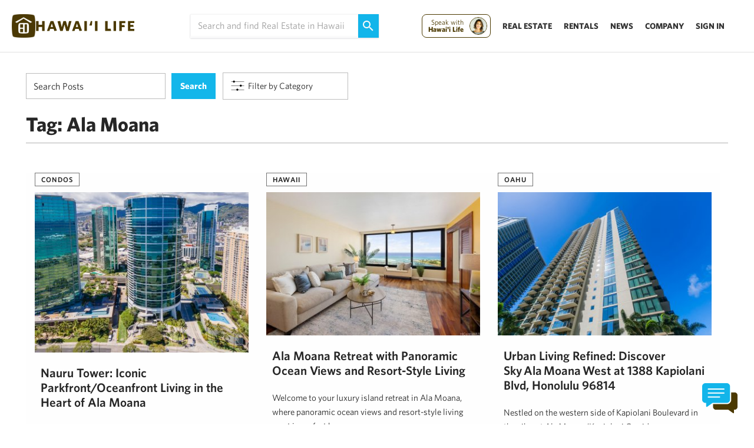

--- FILE ---
content_type: text/html; charset=UTF-8
request_url: https://www.hawaiilife.com/blog/tag/ala-moana/
body_size: 21985
content:
<!DOCTYPE html>
<html lang="en-US">
	<head>
        <meta name="referrer" content="no-referrer-when-downgrade" />
		<meta charset="UTF-8">
		
							<meta name="description" content="85 Blog posts about Ala Moana - Page 1 - Hawaii Real Estate Market & Trends | Hawaii Life" />
		
		<meta name="viewport" content="width=device-width, initial-scale=1.0">

		<script src="https://fast.wistia.com/assets/external/E-v1.js"></script>
		<script type="text/javascript">
			var pathInfo = {
				base: 'https://about.hawaiilife.com/wp-content/themes/hawaiiliferealestatebrokers/',
				css: 'css/',
				js: 'js/',
				swf: 'swf/',
			}
		</script>
        


 <link href='https://www.hawaiilife.com/wc/hl-web-components.css?q=56' rel='stylesheet' type='text/css'>
        <script src="https://www.hawaiilife.com/wc/hl-web-components.js" async ></script>

		<!--<link href='https://huli.hawaiilife.com/wc/combined.css?q=56' rel='stylesheet' type='text/css'> -->    
        <!--<script src="https://huli.hawaiilife.com/wc/combined.js"></script>-->
        <script type="text/javascript">var switchTo5x=true;</script>
		<script type="text/javascript" src="https://ws.sharethis.com/button/buttons.js"></script>
		<script type="text/javascript">
            if (typeof stLight !== 'undefined' && stLight.options) {
                stLight.options({
                    publisher:"12345"
                });
                stButtons.locateElements(); 
                window.addEventListener('load',function(){
                    stButtons.locateElements(); 
                })
            }
		</script>
		<meta name='robots' content='index, follow, max-image-preview:large, max-snippet:-1, max-video-preview:-1' />
	
	<!-- This site is optimized with the Yoast SEO plugin v25.7 - https://yoast.com/wordpress/plugins/seo/ -->
	<title>Ala Moana Archives - Hawaii Real Estate Market &amp; Trends | Hawaii Life</title>
	<link rel="canonical" href="https://www.hawaiilife.com/blog/tag/ala-moana/" />
	<link rel="next" href="https://about.hawaiilife.com/blog/tag/ala-moana/page/2/" />
	<meta property="og:locale" content="en_US" />
	<meta property="og:type" content="article" />
	<meta property="og:title" content="Ala Moana Archives - Hawaii Real Estate Market &amp; Trends | Hawaii Life" />
	<meta property="og:url" content="https://about.hawaiilife.com/blog/tag/ala-moana/" />
	<meta property="og:site_name" content="Hawaii Real Estate Market &amp; Trends | Hawaii Life" />
	<meta name="twitter:card" content="summary_large_image" />
	<meta name="twitter:site" content="@HawaiiLife" />
	<script type="application/ld+json" class="yoast-schema-graph">{"@context":"https://schema.org","@graph":[{"@type":"CollectionPage","@id":"https://about.hawaiilife.com/blog/tag/ala-moana/","url":"https://about.hawaiilife.com/blog/tag/ala-moana/","name":"Ala Moana Archives - Hawaii Real Estate Market &amp; Trends | Hawaii Life","isPartOf":{"@id":"https://about.hawaiilife.com/#website"},"primaryImageOfPage":{"@id":"https://about.hawaiilife.com/blog/tag/ala-moana/#primaryimage"},"image":{"@id":"https://about.hawaiilife.com/blog/tag/ala-moana/#primaryimage"},"thumbnailUrl":"https://about.hawaiilife.com/wp-content/uploads/2025/07/Naulu-Tower-e1753120976548.jpg","breadcrumb":{"@id":"https://about.hawaiilife.com/blog/tag/ala-moana/#breadcrumb"},"inLanguage":"en-US"},{"@type":"ImageObject","inLanguage":"en-US","@id":"https://about.hawaiilife.com/blog/tag/ala-moana/#primaryimage","url":"https://about.hawaiilife.com/wp-content/uploads/2025/07/Naulu-Tower-e1753120976548.jpg","contentUrl":"https://about.hawaiilife.com/wp-content/uploads/2025/07/Naulu-Tower-e1753120976548.jpg","width":1600,"height":1200},{"@type":"BreadcrumbList","@id":"https://about.hawaiilife.com/blog/tag/ala-moana/#breadcrumb","itemListElement":[{"@type":"ListItem","position":1,"name":"Home","item":"https://about.hawaiilife.com/"},{"@type":"ListItem","position":2,"name":"Ala Moana"}]},{"@type":"WebSite","@id":"https://about.hawaiilife.com/#website","url":"https://about.hawaiilife.com/","name":"Hawaii Real Estate Market &amp; Trends | Hawaii Life","description":"","potentialAction":[{"@type":"SearchAction","target":{"@type":"EntryPoint","urlTemplate":"https://about.hawaiilife.com/?s={search_term_string}"},"query-input":{"@type":"PropertyValueSpecification","valueRequired":true,"valueName":"search_term_string"}}],"inLanguage":"en-US"}]}</script>
	<!-- / Yoast SEO plugin. -->


<link rel='dns-prefetch' href='//s3-us-west-2.amazonaws.com' />
<link rel="alternate" type="application/rss+xml" title="Hawaii Real Estate Market &amp; Trends | Hawaii Life &raquo; Feed" href="https://www.hawaiilife.com/feed/" />
<link rel="alternate" type="application/rss+xml" title="Hawaii Real Estate Market &amp; Trends | Hawaii Life &raquo; Comments Feed" href="https://www.hawaiilife.com/comments/feed/" />
<link rel="alternate" type="application/rss+xml" title="Hawaii Real Estate Market &amp; Trends | Hawaii Life &raquo; Ala Moana Tag Feed" href="https://www.hawaiilife.com/blog/tag/ala-moana/feed/" />
<script type="text/javascript">
/* <![CDATA[ */
window._wpemojiSettings = {"baseUrl":"https:\/\/s.w.org\/images\/core\/emoji\/16.0.1\/72x72\/","ext":".png","svgUrl":"https:\/\/s.w.org\/images\/core\/emoji\/16.0.1\/svg\/","svgExt":".svg","source":{"concatemoji":"https:\/\/about.hawaiilife.com\/wp-includes\/js\/wp-emoji-release.min.js?ver=6.8.2"}};
/*! This file is auto-generated */
!function(s,n){var o,i,e;function c(e){try{var t={supportTests:e,timestamp:(new Date).valueOf()};sessionStorage.setItem(o,JSON.stringify(t))}catch(e){}}function p(e,t,n){e.clearRect(0,0,e.canvas.width,e.canvas.height),e.fillText(t,0,0);var t=new Uint32Array(e.getImageData(0,0,e.canvas.width,e.canvas.height).data),a=(e.clearRect(0,0,e.canvas.width,e.canvas.height),e.fillText(n,0,0),new Uint32Array(e.getImageData(0,0,e.canvas.width,e.canvas.height).data));return t.every(function(e,t){return e===a[t]})}function u(e,t){e.clearRect(0,0,e.canvas.width,e.canvas.height),e.fillText(t,0,0);for(var n=e.getImageData(16,16,1,1),a=0;a<n.data.length;a++)if(0!==n.data[a])return!1;return!0}function f(e,t,n,a){switch(t){case"flag":return n(e,"\ud83c\udff3\ufe0f\u200d\u26a7\ufe0f","\ud83c\udff3\ufe0f\u200b\u26a7\ufe0f")?!1:!n(e,"\ud83c\udde8\ud83c\uddf6","\ud83c\udde8\u200b\ud83c\uddf6")&&!n(e,"\ud83c\udff4\udb40\udc67\udb40\udc62\udb40\udc65\udb40\udc6e\udb40\udc67\udb40\udc7f","\ud83c\udff4\u200b\udb40\udc67\u200b\udb40\udc62\u200b\udb40\udc65\u200b\udb40\udc6e\u200b\udb40\udc67\u200b\udb40\udc7f");case"emoji":return!a(e,"\ud83e\udedf")}return!1}function g(e,t,n,a){var r="undefined"!=typeof WorkerGlobalScope&&self instanceof WorkerGlobalScope?new OffscreenCanvas(300,150):s.createElement("canvas"),o=r.getContext("2d",{willReadFrequently:!0}),i=(o.textBaseline="top",o.font="600 32px Arial",{});return e.forEach(function(e){i[e]=t(o,e,n,a)}),i}function t(e){var t=s.createElement("script");t.src=e,t.defer=!0,s.head.appendChild(t)}"undefined"!=typeof Promise&&(o="wpEmojiSettingsSupports",i=["flag","emoji"],n.supports={everything:!0,everythingExceptFlag:!0},e=new Promise(function(e){s.addEventListener("DOMContentLoaded",e,{once:!0})}),new Promise(function(t){var n=function(){try{var e=JSON.parse(sessionStorage.getItem(o));if("object"==typeof e&&"number"==typeof e.timestamp&&(new Date).valueOf()<e.timestamp+604800&&"object"==typeof e.supportTests)return e.supportTests}catch(e){}return null}();if(!n){if("undefined"!=typeof Worker&&"undefined"!=typeof OffscreenCanvas&&"undefined"!=typeof URL&&URL.createObjectURL&&"undefined"!=typeof Blob)try{var e="postMessage("+g.toString()+"("+[JSON.stringify(i),f.toString(),p.toString(),u.toString()].join(",")+"));",a=new Blob([e],{type:"text/javascript"}),r=new Worker(URL.createObjectURL(a),{name:"wpTestEmojiSupports"});return void(r.onmessage=function(e){c(n=e.data),r.terminate(),t(n)})}catch(e){}c(n=g(i,f,p,u))}t(n)}).then(function(e){for(var t in e)n.supports[t]=e[t],n.supports.everything=n.supports.everything&&n.supports[t],"flag"!==t&&(n.supports.everythingExceptFlag=n.supports.everythingExceptFlag&&n.supports[t]);n.supports.everythingExceptFlag=n.supports.everythingExceptFlag&&!n.supports.flag,n.DOMReady=!1,n.readyCallback=function(){n.DOMReady=!0}}).then(function(){return e}).then(function(){var e;n.supports.everything||(n.readyCallback(),(e=n.source||{}).concatemoji?t(e.concatemoji):e.wpemoji&&e.twemoji&&(t(e.twemoji),t(e.wpemoji)))}))}((window,document),window._wpemojiSettings);
/* ]]> */
</script>
<style id='wp-emoji-styles-inline-css' type='text/css'>

	img.wp-smiley, img.emoji {
		display: inline !important;
		border: none !important;
		box-shadow: none !important;
		height: 1em !important;
		width: 1em !important;
		margin: 0 0.07em !important;
		vertical-align: -0.1em !important;
		background: none !important;
		padding: 0 !important;
	}
</style>
<link rel='stylesheet' id='wp-block-library-css' href='https://about.hawaiilife.com/wp-includes/css/dist/block-library/style.min.css?ver=6.8.2' type='text/css' media='all' />
<style id='classic-theme-styles-inline-css' type='text/css'>
/*! This file is auto-generated */
.wp-block-button__link{color:#fff;background-color:#32373c;border-radius:9999px;box-shadow:none;text-decoration:none;padding:calc(.667em + 2px) calc(1.333em + 2px);font-size:1.125em}.wp-block-file__button{background:#32373c;color:#fff;text-decoration:none}
</style>
<style id='google-login-login-button-style-inline-css' type='text/css'>
.wp_google_login{clear:both;margin:40px auto 0}.wp_google_login.hidden{display:none}.wp_google_login__divider{position:relative;text-align:center}.wp_google_login__divider:before{background-color:#e1e2e2;content:"";height:1px;left:0;position:absolute;top:8px;width:100%}.wp_google_login__divider span{background-color:#fff;color:#e1e2e2;font-size:14px;padding-left:8px;padding-right:8px;position:relative;text-transform:uppercase;z-index:2}.wp_google_login__button-container{margin-top:10px}.wp_google_login__button{background-color:#fff;border:solid #ccced0;border-radius:4px;border-width:1px 1px 2px;box-sizing:border-box;color:#3d4145;cursor:pointer;display:block;font-size:14px;font-weight:500;line-height:25px;margin:0;outline:0;overflow:hidden;padding:10px 15px;text-align:center;text-decoration:none;text-overflow:ellipsis;width:100%}.wp_google_login__button:hover{color:#3d4145}.wp_google_login__google-icon{background:url(/wp-content/plugins/login-with-google/assets/build/blocks/login-button/../images/google_light.e4cbcb9b.png) no-repeat 50%;background-size:contain;display:inline-block;height:25px;margin-right:10px;vertical-align:middle;width:25px}

</style>
<style id='global-styles-inline-css' type='text/css'>
:root{--wp--preset--aspect-ratio--square: 1;--wp--preset--aspect-ratio--4-3: 4/3;--wp--preset--aspect-ratio--3-4: 3/4;--wp--preset--aspect-ratio--3-2: 3/2;--wp--preset--aspect-ratio--2-3: 2/3;--wp--preset--aspect-ratio--16-9: 16/9;--wp--preset--aspect-ratio--9-16: 9/16;--wp--preset--color--black: #000000;--wp--preset--color--cyan-bluish-gray: #abb8c3;--wp--preset--color--white: #ffffff;--wp--preset--color--pale-pink: #f78da7;--wp--preset--color--vivid-red: #cf2e2e;--wp--preset--color--luminous-vivid-orange: #ff6900;--wp--preset--color--luminous-vivid-amber: #fcb900;--wp--preset--color--light-green-cyan: #7bdcb5;--wp--preset--color--vivid-green-cyan: #00d084;--wp--preset--color--pale-cyan-blue: #8ed1fc;--wp--preset--color--vivid-cyan-blue: #0693e3;--wp--preset--color--vivid-purple: #9b51e0;--wp--preset--gradient--vivid-cyan-blue-to-vivid-purple: linear-gradient(135deg,rgba(6,147,227,1) 0%,rgb(155,81,224) 100%);--wp--preset--gradient--light-green-cyan-to-vivid-green-cyan: linear-gradient(135deg,rgb(122,220,180) 0%,rgb(0,208,130) 100%);--wp--preset--gradient--luminous-vivid-amber-to-luminous-vivid-orange: linear-gradient(135deg,rgba(252,185,0,1) 0%,rgba(255,105,0,1) 100%);--wp--preset--gradient--luminous-vivid-orange-to-vivid-red: linear-gradient(135deg,rgba(255,105,0,1) 0%,rgb(207,46,46) 100%);--wp--preset--gradient--very-light-gray-to-cyan-bluish-gray: linear-gradient(135deg,rgb(238,238,238) 0%,rgb(169,184,195) 100%);--wp--preset--gradient--cool-to-warm-spectrum: linear-gradient(135deg,rgb(74,234,220) 0%,rgb(151,120,209) 20%,rgb(207,42,186) 40%,rgb(238,44,130) 60%,rgb(251,105,98) 80%,rgb(254,248,76) 100%);--wp--preset--gradient--blush-light-purple: linear-gradient(135deg,rgb(255,206,236) 0%,rgb(152,150,240) 100%);--wp--preset--gradient--blush-bordeaux: linear-gradient(135deg,rgb(254,205,165) 0%,rgb(254,45,45) 50%,rgb(107,0,62) 100%);--wp--preset--gradient--luminous-dusk: linear-gradient(135deg,rgb(255,203,112) 0%,rgb(199,81,192) 50%,rgb(65,88,208) 100%);--wp--preset--gradient--pale-ocean: linear-gradient(135deg,rgb(255,245,203) 0%,rgb(182,227,212) 50%,rgb(51,167,181) 100%);--wp--preset--gradient--electric-grass: linear-gradient(135deg,rgb(202,248,128) 0%,rgb(113,206,126) 100%);--wp--preset--gradient--midnight: linear-gradient(135deg,rgb(2,3,129) 0%,rgb(40,116,252) 100%);--wp--preset--font-size--small: 13px;--wp--preset--font-size--medium: 20px;--wp--preset--font-size--large: 36px;--wp--preset--font-size--x-large: 42px;--wp--preset--spacing--20: 0.44rem;--wp--preset--spacing--30: 0.67rem;--wp--preset--spacing--40: 1rem;--wp--preset--spacing--50: 1.5rem;--wp--preset--spacing--60: 2.25rem;--wp--preset--spacing--70: 3.38rem;--wp--preset--spacing--80: 5.06rem;--wp--preset--shadow--natural: 6px 6px 9px rgba(0, 0, 0, 0.2);--wp--preset--shadow--deep: 12px 12px 50px rgba(0, 0, 0, 0.4);--wp--preset--shadow--sharp: 6px 6px 0px rgba(0, 0, 0, 0.2);--wp--preset--shadow--outlined: 6px 6px 0px -3px rgba(255, 255, 255, 1), 6px 6px rgba(0, 0, 0, 1);--wp--preset--shadow--crisp: 6px 6px 0px rgba(0, 0, 0, 1);}:where(.is-layout-flex){gap: 0.5em;}:where(.is-layout-grid){gap: 0.5em;}body .is-layout-flex{display: flex;}.is-layout-flex{flex-wrap: wrap;align-items: center;}.is-layout-flex > :is(*, div){margin: 0;}body .is-layout-grid{display: grid;}.is-layout-grid > :is(*, div){margin: 0;}:where(.wp-block-columns.is-layout-flex){gap: 2em;}:where(.wp-block-columns.is-layout-grid){gap: 2em;}:where(.wp-block-post-template.is-layout-flex){gap: 1.25em;}:where(.wp-block-post-template.is-layout-grid){gap: 1.25em;}.has-black-color{color: var(--wp--preset--color--black) !important;}.has-cyan-bluish-gray-color{color: var(--wp--preset--color--cyan-bluish-gray) !important;}.has-white-color{color: var(--wp--preset--color--white) !important;}.has-pale-pink-color{color: var(--wp--preset--color--pale-pink) !important;}.has-vivid-red-color{color: var(--wp--preset--color--vivid-red) !important;}.has-luminous-vivid-orange-color{color: var(--wp--preset--color--luminous-vivid-orange) !important;}.has-luminous-vivid-amber-color{color: var(--wp--preset--color--luminous-vivid-amber) !important;}.has-light-green-cyan-color{color: var(--wp--preset--color--light-green-cyan) !important;}.has-vivid-green-cyan-color{color: var(--wp--preset--color--vivid-green-cyan) !important;}.has-pale-cyan-blue-color{color: var(--wp--preset--color--pale-cyan-blue) !important;}.has-vivid-cyan-blue-color{color: var(--wp--preset--color--vivid-cyan-blue) !important;}.has-vivid-purple-color{color: var(--wp--preset--color--vivid-purple) !important;}.has-black-background-color{background-color: var(--wp--preset--color--black) !important;}.has-cyan-bluish-gray-background-color{background-color: var(--wp--preset--color--cyan-bluish-gray) !important;}.has-white-background-color{background-color: var(--wp--preset--color--white) !important;}.has-pale-pink-background-color{background-color: var(--wp--preset--color--pale-pink) !important;}.has-vivid-red-background-color{background-color: var(--wp--preset--color--vivid-red) !important;}.has-luminous-vivid-orange-background-color{background-color: var(--wp--preset--color--luminous-vivid-orange) !important;}.has-luminous-vivid-amber-background-color{background-color: var(--wp--preset--color--luminous-vivid-amber) !important;}.has-light-green-cyan-background-color{background-color: var(--wp--preset--color--light-green-cyan) !important;}.has-vivid-green-cyan-background-color{background-color: var(--wp--preset--color--vivid-green-cyan) !important;}.has-pale-cyan-blue-background-color{background-color: var(--wp--preset--color--pale-cyan-blue) !important;}.has-vivid-cyan-blue-background-color{background-color: var(--wp--preset--color--vivid-cyan-blue) !important;}.has-vivid-purple-background-color{background-color: var(--wp--preset--color--vivid-purple) !important;}.has-black-border-color{border-color: var(--wp--preset--color--black) !important;}.has-cyan-bluish-gray-border-color{border-color: var(--wp--preset--color--cyan-bluish-gray) !important;}.has-white-border-color{border-color: var(--wp--preset--color--white) !important;}.has-pale-pink-border-color{border-color: var(--wp--preset--color--pale-pink) !important;}.has-vivid-red-border-color{border-color: var(--wp--preset--color--vivid-red) !important;}.has-luminous-vivid-orange-border-color{border-color: var(--wp--preset--color--luminous-vivid-orange) !important;}.has-luminous-vivid-amber-border-color{border-color: var(--wp--preset--color--luminous-vivid-amber) !important;}.has-light-green-cyan-border-color{border-color: var(--wp--preset--color--light-green-cyan) !important;}.has-vivid-green-cyan-border-color{border-color: var(--wp--preset--color--vivid-green-cyan) !important;}.has-pale-cyan-blue-border-color{border-color: var(--wp--preset--color--pale-cyan-blue) !important;}.has-vivid-cyan-blue-border-color{border-color: var(--wp--preset--color--vivid-cyan-blue) !important;}.has-vivid-purple-border-color{border-color: var(--wp--preset--color--vivid-purple) !important;}.has-vivid-cyan-blue-to-vivid-purple-gradient-background{background: var(--wp--preset--gradient--vivid-cyan-blue-to-vivid-purple) !important;}.has-light-green-cyan-to-vivid-green-cyan-gradient-background{background: var(--wp--preset--gradient--light-green-cyan-to-vivid-green-cyan) !important;}.has-luminous-vivid-amber-to-luminous-vivid-orange-gradient-background{background: var(--wp--preset--gradient--luminous-vivid-amber-to-luminous-vivid-orange) !important;}.has-luminous-vivid-orange-to-vivid-red-gradient-background{background: var(--wp--preset--gradient--luminous-vivid-orange-to-vivid-red) !important;}.has-very-light-gray-to-cyan-bluish-gray-gradient-background{background: var(--wp--preset--gradient--very-light-gray-to-cyan-bluish-gray) !important;}.has-cool-to-warm-spectrum-gradient-background{background: var(--wp--preset--gradient--cool-to-warm-spectrum) !important;}.has-blush-light-purple-gradient-background{background: var(--wp--preset--gradient--blush-light-purple) !important;}.has-blush-bordeaux-gradient-background{background: var(--wp--preset--gradient--blush-bordeaux) !important;}.has-luminous-dusk-gradient-background{background: var(--wp--preset--gradient--luminous-dusk) !important;}.has-pale-ocean-gradient-background{background: var(--wp--preset--gradient--pale-ocean) !important;}.has-electric-grass-gradient-background{background: var(--wp--preset--gradient--electric-grass) !important;}.has-midnight-gradient-background{background: var(--wp--preset--gradient--midnight) !important;}.has-small-font-size{font-size: var(--wp--preset--font-size--small) !important;}.has-medium-font-size{font-size: var(--wp--preset--font-size--medium) !important;}.has-large-font-size{font-size: var(--wp--preset--font-size--large) !important;}.has-x-large-font-size{font-size: var(--wp--preset--font-size--x-large) !important;}
:where(.wp-block-post-template.is-layout-flex){gap: 1.25em;}:where(.wp-block-post-template.is-layout-grid){gap: 1.25em;}
:where(.wp-block-columns.is-layout-flex){gap: 2em;}:where(.wp-block-columns.is-layout-grid){gap: 2em;}
:root :where(.wp-block-pullquote){font-size: 1.5em;line-height: 1.6;}
</style>
<link rel='stylesheet' id='contact-form-7-css' href='https://about.hawaiilife.com/wp-content/plugins/contact-form-7/includes/css/styles.css?ver=5.1.1' type='text/css' media='all' />
<link rel='stylesheet' id='font-theme-css' href='https://s3-us-west-2.amazonaws.com/hawaiilife/fonts/whitney-font.css?ver=2020-01-23-03' type='text/css' media='all' />
<link rel='stylesheet' id='base-theme-css' href='https://about.hawaiilife.com/wp-content/themes/hawaiiliferealestatebrokers/style.min.css?ver=2020-01-23-03' type='text/css' media='all' />
<!--[if lt IE 9]>
<link rel='stylesheet' id='base-ie-css' href='https://about.hawaiilife.com/wp-content/themes/hawaiiliferealestatebrokers/css/ie.css?ver=2020-01-23-03' type='text/css' media='all' />
<![endif]-->
<script type="text/javascript" src="https://about.hawaiilife.com/wp-includes/js/jquery/jquery.min.js?ver=3.7.1" id="jquery-core-js"></script>
<script type="text/javascript" src="https://about.hawaiilife.com/wp-includes/js/jquery/jquery-migrate.min.js?ver=3.4.1" id="jquery-migrate-js"></script>
<script type="text/javascript" id="hl_script-js-extra">
/* <![CDATA[ */
var php_vars = {"endpoint":"https:\/\/www.hawaiilife.com\/api\/v1\/","asset_url":"https:\/\/www.hawaiilife.com"};
/* ]]> */
</script>
<script type="text/javascript" src="https://about.hawaiilife.com/wp-content/plugins/hawaii-life/includes/js/get-advisor.js" id="hl_script-js"></script>
<script type="text/javascript" id="wpgmza_data-js-extra">
/* <![CDATA[ */
var wpgmza_google_api_status = {"message":"Enqueued","code":"ENQUEUED"};
/* ]]> */
</script>
<script type="text/javascript" src="https://about.hawaiilife.com/wp-content/plugins/wp-google-maps/wpgmza_data.js?ver=6.8.2" id="wpgmza_data-js"></script>
<link rel="https://api.w.org/" href="https://about.hawaiilife.com/wp-json/" /><link rel="alternate" title="JSON" type="application/json" href="https://about.hawaiilife.com/wp-json/" /><link rel="EditURI" type="application/rsd+xml" title="RSD" href="https://about.hawaiilife.com/xmlrpc.php?rsd" />
<style>
    /* Set specific aspect ratio for this thumbnail */
    img.size-thumbnail_270x270 {
        aspect-ratio: 1 / 1;
    }
    /* Override auto-sizing behavior set by other CSS */
    img.size-thumbnail_270x270:is([sizes="auto" i], [sizes^="auto," i]) {
        contain: none !important;
        contain-intrinsic-size: auto !important;
    }
    </style><style>
    div.img.things-do-img > a > img {
        contain: none !important;
        contain-intrinsic-size: auto !important;
        aspect-ratio: 16 / 9;
    }
    </style><meta name="generator" content="Powered by Slider Revolution 6.7.36 - responsive, Mobile-Friendly Slider Plugin for WordPress with comfortable drag and drop interface." />
<link rel="icon" href="https://about.hawaiilife.com/wp-content/uploads/2025/11/Asset-2192-40x40.png" sizes="32x32" />
<link rel="icon" href="https://about.hawaiilife.com/wp-content/uploads/2025/11/Asset-2192.png" sizes="192x192" />
<link rel="apple-touch-icon" href="https://about.hawaiilife.com/wp-content/uploads/2025/11/Asset-2192.png" />
<meta name="msapplication-TileImage" content="https://about.hawaiilife.com/wp-content/uploads/2025/11/Asset-2192.png" />
<script>function setREVStartSize(e){
			//window.requestAnimationFrame(function() {
				window.RSIW = window.RSIW===undefined ? window.innerWidth : window.RSIW;
				window.RSIH = window.RSIH===undefined ? window.innerHeight : window.RSIH;
				try {
					var pw = document.getElementById(e.c).parentNode.offsetWidth,
						newh;
					pw = pw===0 || isNaN(pw) || (e.l=="fullwidth" || e.layout=="fullwidth") ? window.RSIW : pw;
					e.tabw = e.tabw===undefined ? 0 : parseInt(e.tabw);
					e.thumbw = e.thumbw===undefined ? 0 : parseInt(e.thumbw);
					e.tabh = e.tabh===undefined ? 0 : parseInt(e.tabh);
					e.thumbh = e.thumbh===undefined ? 0 : parseInt(e.thumbh);
					e.tabhide = e.tabhide===undefined ? 0 : parseInt(e.tabhide);
					e.thumbhide = e.thumbhide===undefined ? 0 : parseInt(e.thumbhide);
					e.mh = e.mh===undefined || e.mh=="" || e.mh==="auto" ? 0 : parseInt(e.mh,0);
					if(e.layout==="fullscreen" || e.l==="fullscreen")
						newh = Math.max(e.mh,window.RSIH);
					else{
						e.gw = Array.isArray(e.gw) ? e.gw : [e.gw];
						for (var i in e.rl) if (e.gw[i]===undefined || e.gw[i]===0) e.gw[i] = e.gw[i-1];
						e.gh = e.el===undefined || e.el==="" || (Array.isArray(e.el) && e.el.length==0)? e.gh : e.el;
						e.gh = Array.isArray(e.gh) ? e.gh : [e.gh];
						for (var i in e.rl) if (e.gh[i]===undefined || e.gh[i]===0) e.gh[i] = e.gh[i-1];
											
						var nl = new Array(e.rl.length),
							ix = 0,
							sl;
						e.tabw = e.tabhide>=pw ? 0 : e.tabw;
						e.thumbw = e.thumbhide>=pw ? 0 : e.thumbw;
						e.tabh = e.tabhide>=pw ? 0 : e.tabh;
						e.thumbh = e.thumbhide>=pw ? 0 : e.thumbh;
						for (var i in e.rl) nl[i] = e.rl[i]<window.RSIW ? 0 : e.rl[i];
						sl = nl[0];
						for (var i in nl) if (sl>nl[i] && nl[i]>0) { sl = nl[i]; ix=i;}
						var m = pw>(e.gw[ix]+e.tabw+e.thumbw) ? 1 : (pw-(e.tabw+e.thumbw)) / (e.gw[ix]);
						newh =  (e.gh[ix] * m) + (e.tabh + e.thumbh);
					}
					var el = document.getElementById(e.c);
					if (el!==null && el) el.style.height = newh+"px";
					el = document.getElementById(e.c+"_wrapper");
					if (el!==null && el) {
						el.style.height = newh+"px";
						el.style.display = "block";
					}
				} catch(e){
					console.log("Failure at Presize of Slider:" + e)
				}
			//});
		  };</script>
		<style type="text/css" id="wp-custom-css">
			/*
You can add your own CSS here.

Click the help icon above to learn more.
*/

.wp-caption {
margin-bottom: 10px;
border-bottom: none;}		</style>
		    <style id="custom-head-css">
        /* Remove theme border applied to ALL <figure> + WP captions */
        .wp-caption, figure {
            border: 0 !important;
        }
    </style>
    <!-- Google Tag Manager -->
<script>(function(w,d,s,l,i){w[l]=w[l]||[];w[l].push({'gtm.start':
new Date().getTime(),event:'gtm.js'});var f=d.getElementsByTagName(s)[0],
j=d.createElement(s),dl=l!='dataLayer'?'&l='+l:'';j.async=true;j.src=
'https://www.googletagmanager.com/gtm.js?id='+i+dl;f.parentNode.insertBefore(j,f);
})(window,document,'script','dataLayer','GTM-WJQ95GMB');</script>

<!-- End Google Tag Manager -->

		<!-- End Google Analytics -->
        <style type='text/css'>

            .embeddedServiceHelpButton .helpButton .uiButton {
                background-color: #13b5ea !important;
                border-radius:8px !important;
                font-family: "Salesforce Sans", sans-serif;
                font-size:13px !important;
                text-transform: none !important;
            }
            @font-face {
                font-family: 'Salesforce Sans';
                src: url('https://www.sfdcstatic.com/system/shared/common/assets/fonts/SalesforceSans/SalesforceSans-Regular.woff') format('woff'),
                url('https://www.sfdcstatic.com/system/shared/common/assets/fonts/SalesforceSans/SalesforceSans-Regular.ttf') format('truetype');
            }

            /* Salesforce overrides */
            .embeddedServiceHelpButton .helpButton .uiButton{
                border-radius: 0 !important;
            }

            .embeddedServiceSidebarHeader .shortHeader{
                border-radius: 0 !important;
            }

            .sidebarHeader.collapsed.layout-docked.embeddedServiceSidebarHeader, .embeddedServiceSidebar.layout-docked .dockableContainer, .embeddedServiceHelpButton .helpButton .uiButton:hover::before, .embeddedServiceHelpButton.helpButton.uiButton:focus::before, .startButton.uiButton--default.uiButton.embeddedServiceSidebarButton{
                border-radius: 0 !important;
            }

            .submitButton.uiButton--default.uiButton.embeddedServiceSidebarButton{
                border-radius: 0 !important;
            }

            .embeddedServiceHelpButton .helpButton .uiButton:hover::before, .embeddedServiceHelpButton .helpButton .uiButton:focus::before{
                border-radius: 0 !important;
            }
            .embeddedServiceHelpButton .helpButton .uiButton:focus{
                border:none !important;
            }

            @keyframes shadow-pulse-big
            {
                0% {
                    box-shadow: 0 0 0 0px rgba(0, 0, 0, 0.1);
                }
                100% {
                    box-shadow: 0 0 30px 40px rgba(0, 0, 0, 0);
                }
            }

            .helpButton.enabled-live-agent{
                animation: shadow-pulse-big 2s infinite;
            }

            .helpButtonEnabled.uiButton:focus{
                background-color: #13b5ea !important;
            }

            .embeddedServiceHelpButton .helpButton .helpButtonEnabled:focus::before{
                background-color:rgba(0,0,0,0) !important;
            }

            .embeddedServiceHelpButton .helpButton .helpButtonEnabled:focus span {
                text-decoration: none !important;
            }

            .dockableContainer button{
                width:auto;
            }
            .dockableContainer input, .dockableContainer input:focus{
                background-color: white !important;
            }


            @media (max-width: 415px) {
            .info-container {
                padding-top: 0px;} 
            .lg-center-holder {
            padding-left: 20px !important;
                }

            }
			
			@media (min-width: 415px) {
            .sm-center-holder {
            padding-left: 44px !important;
                }

            }
			
.covid-info {
height: 26px;
    line-height: 23px;
    width: 100%;
    text-align: center;
    background-color: #b6aca5;
    opacity: 0.9;
    top: 0px !important;
    position: absolute;
    z-index: 10000;
	font-family: "Whitney B","Whitney A", sans-serif;
}
.covid-info a {
    color: white;
    font-weight: bold;
    font-size: 14px;
    font-family: "Whitney B","Whitney A", sans-serif;
}
.nav-bar-holder {

    margin-top: 30px !important;
}
        </style>

        <style type="text/css">
@media(max-width:800px){
.home-search-blog-new-page .big-image{
    margin-left:0px !important;


}
}

</style>


        <script type='text/javascript'>
	window.HL_CE_ON_BLOG = true;
        jQuery(function($){
                try {
                    $('a[href="/company/hawaii-life-japan/"]').first().html('<img src="https://hawaiilife-app-assets.s3-us-west-2.amazonaws.com/JPFlagIcon.png" alt="Hawaii Life Japan" />');
                    $('#nav li ul li.menu-item-has-children ul.drop').hide();
                    $('#nav li ul li.menu-item-has-children a').click(function(e){
                        var href = $(this).attr('href');
                        if(href !== '#'){
                            var target = '_self';
                            if(href && href.includes('vacations.hawaiilife.com')) target = '_blank';
                                window.open(href,target);
                                e.preventDefault();
                            return;
                            }
                        e.preventDefault();
                        if (!$(this).parent().find('ul.drop').is(':visible')) {
                            $(this).parent().find('ul.drop').show();
                        }else{
                            $(this).parent().find('ul.drop').hide();
                        }
                    });
                }catch(e){
                    if(console) console.log('we have an error adding our logo.. perhaps the url changed');
                }
            });





       </script>
     
        <!-- Hotjar Tracking Code for www.hawaiilife.com -->
        <script>
            var HL_pageScrolled = false;
            jQuery(function(){
                jQuery(window).scroll(function(){
                    if(HL_pageScrolled) return;
                    HL_pageScrolled = true;
                    setTimeout(function(){
                    jQuery('.logo-holder').fadeOut(1000);
                    },3000);

                });


            });

        </script>

	</head>


	<body class="archive tag tag-ala-moana tag-597 wp-theme-hawaiiliferealestatebrokers embedded-chat embedded-chat-enabled">
    <noscript><iframe src="https://www.googletagmanager.com/ns.html?id=GTM-WJQ95GMB"
        height="0" width="0" style="display:none;visibility:hidden"></iframe></noscript>

<!-- Google Tag Manager (noscript) -->
<noscript><iframe src="https://www.googletagmanager.com/ns.html?id=GTM-NK2KH7P"
height="0" width="0" style="display:none;visibility:hidden"></iframe></noscript>
<!-- End Google Tag Manager (noscript) -->

		<div id="app" class="wrapper">
			
            <script type="text/javascript">var HL_NAV_USER_DATA = {"user":null,"advisor":null};</script><div class="top-bun">
  
</div>

<script>
  // Live chat
  var embedded_svc = null;
  var initESW = function(gslbBaseURL) {
    if(!embedded_svc) return;
    embedded_svc.settings.displayHelpButton = false; //Or false
    embedded_svc.settings.language = ''; //For example, enter 'en' or 'en-US'
    embedded_svc.settings.offlineSupportMinimizedText = "Contact Us";
    embedded_svc.settings.defaultMinimizedText = 'Chat with a Pro';
    var location = window ? window.location.origin : null;
    location = (location.includes('localhost')) ? 'localhost' : 'hawaiilife.com';
    if(location) embedded_svc.settings.storageDomain = location; //(Sets the domain for your deployment so that visitors can navigate subdomains during a chat session)
    //embedded_svc.settings.prepopulatedPrechatFields = {}; //Sets the auto-population of pre-chat form fields
    //embedded_svc.settings.fallbackRouting = []; //An array of button IDs, user IDs, or userId_buttonId
    embedded_svc.settings.enabledFeatures = ['LiveAgent'];
    embedded_svc.settings.entryFeature = 'LiveAgent';
    embedded_svc.addEventHandler("onChatEndedByChasitor", function(data) {
    });
    embedded_svc.addEventHandler("onInviteRejected", function(data) {
    });
    embedded_svc.addEventHandler('chatEndedState',function(data){
        if(window.HL_ON_LIVE_AGENT_CLOSE){
            window.HL_ON_LIVE_AGENT_CLOSE();
        }
    });
    embedded_svc.addEventHandler('minimized',function(data){
        if(window.HL_ON_LIVE_AGENT_CLOSE){
            window.HL_ON_LIVE_AGENT_CLOSE();
        }
    });

    embedded_svc.addEventHandler('afterMaximize',function(data){
        if(window.HL_ON_LIVE_AGENT_OPEN){
            window.HL_ON_LIVE_AGENT_OPEN();
        }
    });
    embedded_svc.addEventHandler('afterDestroy',function(data){
        if(window.HL_ON_LIVE_AGENT_CLOSE){
            window.HL_ON_LIVE_AGENT_CLOSE();
        }
    });

    if(!embedded_svc) return;
    embedded_svc.init(
        'https://hawaiilife.my.salesforce.com',
        'https://hawaiilife.secure.force.com',
        gslbBaseURL,
        '00DU0000000KiDL',
        'Customer_Experience_Live_Chat',
        {
            baseLiveAgentContentURL: 'https://c.la3-c1-ia2.salesforceliveagent.com/content',
            deploymentId: '5724P000000U1CF',
            buttonId: '5734P0000008UPN',
            baseLiveAgentURL: 'https://d.la3-c1-ia2.salesforceliveagent.com/chat',
            eswLiveAgentDevName: 'EmbeddedServiceLiveAgent_Parent04I4P000000GqPtUAK_16dd263d39e',
            isOfflineSupportEnabled: true
        }
    );
  };
  var base = 'https://service.force.com';
  try {
      setTimeout(function() {
          var s = document.createElement('script');
          s.setAttribute('src', 'https://hawaiilife.my.salesforce.com/embeddedservice/5.0/esw.min.js');
          s.setAttribute('async',true);
          s.setAttribute('rel','preload');
          s.onload = function () {
              if(!embedded_svc) return;
              try {
                  initESW(null);
              }catch(e){
                  console.log(e);
              };
              setTimeout(function(){
                  if(!embedded_svc) return;
              },3000);
          };
          document.body.appendChild(s);
      },100);
  }catch(e){
      console.log('there was an error loading the salesforce connector');
  }

  initESW();
 
</script>
<script>
(function(w,d,s,l,i){w[l]=w[l]||[];w[l].push({'gtm.start':new Date().getTime(),event:'gtm.js'});var f=d.getElementsByTagName(s)[0],j=d.createElement(s),dl=l!='dataLayer'?'&l='+l:'';j.async=true;j.src='https://www.googletagmanager.com/gtm.js?id='+i+dl;f.parentNode.insertBefore(j,f);})(window,document,'script','dataLayer','GTM-57XT2DX');
</script>

			<main id="main">
				
				
			<section class="visual-block visual-block--search">
						<form class="blog-form  form-static " method="get" action="https://www.hawaiilife.com/blog/">
		<div class="lg-center-holder">
			<div class="blog-search">
				<input type="search" name="s" placeholder="Search Posts" value="" />
				<span class="search-box icon-search"></span>
				<input class="blog-search-button" type="submit" value="Search">
			</div>
			<div class="blog-filter"><a class="filter-opener" href="#"> <span class="icon"><img src="https://about.hawaiilife.com/wp-content/themes/hawaiiliferealestatebrokers/images/filter-icon.svg" width="29" height="24" alt="image description"></span><span>Filter by Category</span></a>
			    				<ul class="filter-drop">
				    				    						<li><a href="https://www.hawaiilife.com/blog">All Categories</a></li>
					
				    					<li><a href="https://www.hawaiilife.com/blog/category/activities/">Activities <span>(926) </span></a></li>
										<li><a href="https://www.hawaiilife.com/blog/category/agents/">Agents <span>(380) </span></a></li>
										<li><a href="https://www.hawaiilife.com/blog/category/architecture/">Architecture <span>(270) </span></a></li>
										<li><a href="https://www.hawaiilife.com/blog/category/arts-culture/">Arts and Culture <span>(380) </span></a></li>
										<li><a href="https://www.hawaiilife.com/blog/category/awards-testimonial/">Awards and Testimonial <span>(66) </span></a></li>
										<li><a href="https://www.hawaiilife.com/blog/category/beachfront/">Beachfront <span>(449) </span></a></li>
										<li><a href="https://www.hawaiilife.com/blog/category/big-island/">Big Island <span>(4219) </span></a></li>
										<li><a href="https://www.hawaiilife.com/blog/category/building/">Building <span>(246) </span></a></li>
										<li><a href="https://www.hawaiilife.com/blog/category/buying-advice/">Buying Advice <span>(868) </span></a></li>
										<li><a href="https://www.hawaiilife.com/blog/category/charity/">Charity <span>(163) </span></a></li>
										<li><a href="https://www.hawaiilife.com/blog/category/condos/">Condos <span>(1787) </span></a></li>
										<li><a href="https://www.hawaiilife.com/blog/category/conservation/">Conservation <span>(125) </span></a></li>
										<li><a href="https://www.hawaiilife.com/blog/category/covid/">Covid <span>(79) </span></a></li>
										<li><a href="https://www.hawaiilife.com/blog/category/decor/">Decor <span>(117) </span></a></li>
										<li><a href="https://www.hawaiilife.com/blog/category/design/">Design <span>(301) </span></a></li>
										<li><a href="https://www.hawaiilife.com/blog/category/dining/">Dining <span>(204) </span></a></li>
										<li><a href="https://www.hawaiilife.com/blog/category/education/">Education <span>(419) </span></a></li>
										<li><a href="https://www.hawaiilife.com/blog/category/events/">Events <span>(429) </span></a></li>
										<li><a href="https://www.hawaiilife.com/blog/category/for-sale/">For Sale <span>(3569) </span></a></li>
										<li><a href="https://www.hawaiilife.com/blog/category/foreclosures-shortsales/">Foreclosures, Short Sales &amp; REO's <span>(94) </span></a></li>
										<li><a href="https://www.hawaiilife.com/blog/category/hawaii/">Hawaii <span>(9044) </span></a></li>
										<li><a href="https://www.hawaiilife.com/blog/category/hawaii-island/">Hawaii Island <span>(1686) </span></a></li>
										<li><a href="https://www.hawaiilife.com/blog/category/hlcf-blogs/">Hawaii Life Charitable Fund <span>(48) </span></a></li>
										<li><a href="https://www.hawaiilife.com/blog/category/home-improvement/">Home Improvement <span>(76) </span></a></li>
										<li><a href="https://www.hawaiilife.com/blog/category/intelligence/">Intelligence <span>(139) </span></a></li>
										<li><a href="https://www.hawaiilife.com/blog/category/interior-design/">Interior Design <span>(159) </span></a></li>
										<li><a href="https://www.hawaiilife.com/blog/category/kauai/">Kauai <span>(1963) </span></a></li>
										<li><a href="https://www.hawaiilife.com/blog/category/kukio/">Kukio <span>(10) </span></a></li>
										<li><a href="https://www.hawaiilife.com/blog/category/lanai/">Lanai <span>(46) </span></a></li>
										<li><a href="https://www.hawaiilife.com/blog/category/land/">Land <span>(653) </span></a></li>
										<li><a href="https://www.hawaiilife.com/blog/category/landscape-architecture/">Landscape Architecture <span>(58) </span></a></li>
										<li><a href="https://www.hawaiilife.com/blog/category/latest-news/">Latest News <span>(1001) </span></a></li>
										<li><a href="https://www.hawaiilife.com/blog/category/lifestyle/">Lifestyle <span>(2004) </span></a></li>
										<li><a href="https://www.hawaiilife.com/blog/category/luxury/">Luxury <span>(998) </span></a></li>
										<li><a href="https://www.hawaiilife.com/blog/category/market-intelligence/">Market Intelligence <span>(658) </span></a></li>
										<li><a href="https://www.hawaiilife.com/blog/category/market-trends/">Market Trends <span>(710) </span></a></li>
										<li><a href="https://www.hawaiilife.com/blog/category/marketing/">Marketing <span>(109) </span></a></li>
										<li><a href="https://www.hawaiilife.com/blog/category/maui/">Maui <span>(2954) </span></a></li>
										<li><a href="https://www.hawaiilife.com/blog/category/military/">Military <span>(289) </span></a></li>
										<li><a href="https://www.hawaiilife.com/blog/category/molokai/">Molokai <span>(34) </span></a></li>
										<li><a href="https://www.hawaiilife.com/blog/category/mortgage/">Mortgage <span>(107) </span></a></li>
										<li><a href="https://www.hawaiilife.com/blog/category/moving/">Moving <span>(220) </span></a></li>
										<li><a href="https://www.hawaiilife.com/blog/category/moving-to-hawaii/">Moving To Hawaii <span>(594) </span></a></li>
										<li><a href="https://www.hawaiilife.com/blog/category/new-developments/">New Developments <span>(145) </span></a></li>
										<li><a href="https://www.hawaiilife.com/blog/category/new-listing/">New Listing <span>(2020) </span></a></li>
										<li><a href="https://www.hawaiilife.com/blog/category/oahu/">Oahu <span>(3336) </span></a></li>
										<li><a href="https://www.hawaiilife.com/blog/category/ocean-view/">Ocean View <span>(1369) </span></a></li>
										<li><a href="https://www.hawaiilife.com/blog/category/oceanfront/">Oceanfront <span>(600) </span></a></li>
										<li><a href="https://www.hawaiilife.com/blog/category/open-house/">Open House <span>(63) </span></a></li>
										<li><a href="https://www.hawaiilife.com/blog/category/pets/">Pets <span>(156) </span></a></li>
										<li><a href="https://www.hawaiilife.com/blog/category/press/">Press <span>(128) </span></a></li>
										<li><a href="https://www.hawaiilife.com/blog/category/press-media/">Press &amp; Media <span>(89) </span></a></li>
										<li><a href="https://www.hawaiilife.com/blog/category/projects/">Projects <span>(91) </span></a></li>
										<li><a href="https://www.hawaiilife.com/blog/category/reo-bank-owned/">REO Bank-Owned <span>(7) </span></a></li>
										<li><a href="https://www.hawaiilife.com/blog/category/representation/">Representation <span>(6) </span></a></li>
										<li><a href="https://www.hawaiilife.com/blog/category/sales/">Sales <span>(387) </span></a></li>
										<li><a href="https://www.hawaiilife.com/blog/category/selling-advice/">Selling Advice <span>(461) </span></a></li>
										<li><a href="https://www.hawaiilife.com/blog/category/software/">Software <span>(15) </span></a></li>
										<li><a href="https://www.hawaiilife.com/blog/category/tax/">Tax <span>(91) </span></a></li>
										<li><a href="https://www.hawaiilife.com/blog/category/tips/">Tips <span>(1192) </span></a></li>
										<li><a href="https://www.hawaiilife.com/blog/category/volunteer/">Volunteer <span>(73) </span></a></li>
									</ul>
			</div>
					</div>
	</form>
		</section>
		<div class="category-results">
			<div class="lg-center-holder">
			    				    <h1 class="line">Tag: <span>Ala Moana</span></h1>								<div class="load-more-holder">
					<div class="packery">
													<div class="item-pack">
								<article class="blog-article">
										<span class="category"><a href="https://www.hawaiilife.com/blog/category/condos/">Condos</a></span>	    			<div class="img"><a href="https://www.hawaiilife.com/blog/nauru-tower-iconic-parkfront-oceanfront-living-in-the-heart-of-ala-moana/"><img src="https://about.hawaiilife.com/wp-content/uploads/2025/07/Naulu-Tower-379x284.jpg" class="attachment-thumbnail_home size-thumbnail_home wp-post-image" alt="" decoding="async" fetchpriority="high" srcset="https://about.hawaiilife.com/wp-content/uploads/2025/07/Naulu-Tower-379x284.jpg 379w, https://about.hawaiilife.com/wp-content/uploads/2025/07/Naulu-Tower-768x576.jpg 768w, https://about.hawaiilife.com/wp-content/uploads/2025/07/Naulu-Tower-300x225.jpg 300w, https://about.hawaiilife.com/wp-content/uploads/2025/07/Naulu-Tower-e1753120976548.jpg 1600w" sizes="(max-width: 379px) 100vw, 379px" /></a></div>
				<h3 class="title"><a href="https://www.hawaiilife.com/blog/nauru-tower-iconic-parkfront-oceanfront-living-in-the-heart-of-ala-moana/" rel="bookmark">Nauru Tower: Iconic Parkfront/Oceanfront Living in the Heart of Ala Moana</a></h3>
		<div class="content-holder">
			<a class="blog-article-excerpt" href="https://www.hawaiilife.com/blog/nauru-tower-iconic-parkfront-oceanfront-living-in-the-heart-of-ala-moana/"><p>Located on Ala Moana Boulevard, directly across from the beach park, Nauru Tower (1330 Ala Moana Blvd, Honolulu, Hi 96814) stands as …</p>
</a>
			<ul class="list">
				<li><a href="https://www.hawaiilife.com/blog/author/jonmann/">Jon Mann</a></li>
				<li><a href="https://www.hawaiilife.com/blog/2025/08/" rel="bookmark">August 18, 2025</a></li>
			</ul>
		</div>

								</article>
							</div>
													<div class="item-pack">
								<article class="blog-article">
										<span class="category"><a href="https://www.hawaiilife.com/blog/category/hawaii/">Hawaii</a></span>	    			<div class="img"><a href="https://www.hawaiilife.com/blog/ala-moana-retreat-with-panoramic-ocean-views-and-resort-style-living/"><img src="https://about.hawaiilife.com/wp-content/uploads/2025/08/1600-Ala-Moana-Blvd-2806-1-379x253.jpg" class="attachment-thumbnail_home size-thumbnail_home wp-post-image" alt="" decoding="async" srcset="https://about.hawaiilife.com/wp-content/uploads/2025/08/1600-Ala-Moana-Blvd-2806-1-379x253.jpg 379w, https://about.hawaiilife.com/wp-content/uploads/2025/08/1600-Ala-Moana-Blvd-2806-1-768x512.jpg 768w, https://about.hawaiilife.com/wp-content/uploads/2025/08/1600-Ala-Moana-Blvd-2806-1-338x225.jpg 338w, https://about.hawaiilife.com/wp-content/uploads/2025/08/1600-Ala-Moana-Blvd-2806-1-378x253.jpg 378w, https://about.hawaiilife.com/wp-content/uploads/2025/08/1600-Ala-Moana-Blvd-2806-1-377x253.jpg 377w, https://about.hawaiilife.com/wp-content/uploads/2025/08/1600-Ala-Moana-Blvd-2806-1.jpg 1500w" sizes="(max-width: 379px) 100vw, 379px" /></a></div>
				<h3 class="title"><a href="https://www.hawaiilife.com/blog/ala-moana-retreat-with-panoramic-ocean-views-and-resort-style-living/" rel="bookmark">Ala Moana Retreat with Panoramic Ocean Views and Resort-Style Living</a></h3>
		<div class="content-holder">
			<a class="blog-article-excerpt" href="https://www.hawaiilife.com/blog/ala-moana-retreat-with-panoramic-ocean-views-and-resort-style-living/"><p>Welcome to your luxury island retreat in Ala Moana, where panoramic ocean views and resort-style living meet in perfect harmony. …</p>
</a>
			<ul class="list">
				<li><a href="https://www.hawaiilife.com/blog/author/cathyp/">Cathy Possedi, R(B)</a></li>
				<li><a href="https://www.hawaiilife.com/blog/2025/08/" rel="bookmark">August 6, 2025</a></li>
			</ul>
		</div>

								</article>
							</div>
													<div class="item-pack">
								<article class="blog-article">
										<span class="category"><a href="https://www.hawaiilife.com/blog/category/oahu/">Oahu</a></span>	    			<div class="img"><a href="https://www.hawaiilife.com/blog/urban-living-refined-discover-sky-ala-moana-west/"><img src="https://about.hawaiilife.com/wp-content/uploads/2025/07/81-379x253.jpg" class="attachment-thumbnail_home size-thumbnail_home wp-post-image" alt="" decoding="async" srcset="https://about.hawaiilife.com/wp-content/uploads/2025/07/81-379x253.jpg 379w, https://about.hawaiilife.com/wp-content/uploads/2025/07/81-768x512.jpg 768w, https://about.hawaiilife.com/wp-content/uploads/2025/07/81-338x225.jpg 338w, https://about.hawaiilife.com/wp-content/uploads/2025/07/81-378x253.jpg 378w, https://about.hawaiilife.com/wp-content/uploads/2025/07/81-377x253.jpg 377w, https://about.hawaiilife.com/wp-content/uploads/2025/07/81-e1753090737904.jpg 1600w" sizes="(max-width: 379px) 100vw, 379px" /></a></div>
				<h3 class="title"><a href="https://www.hawaiilife.com/blog/urban-living-refined-discover-sky-ala-moana-west/" rel="bookmark">Urban Living Refined: Discover Sky Ala Moana West at 1388 Kapiolani Blvd, Honolulu 96814</a></h3>
		<div class="content-holder">
			<a class="blog-article-excerpt" href="https://www.hawaiilife.com/blog/urban-living-refined-discover-sky-ala-moana-west/"><p>Nestled on the western side of Kapiolani Boulevard in the vibrant Ala Moana/Kapiolani Corridor, Sky Ala Moana West is the residential tower of …</p>
</a>
			<ul class="list">
				<li><a href="https://www.hawaiilife.com/blog/author/jonmann/">Jon Mann</a></li>
				<li><a href="https://www.hawaiilife.com/blog/2025/08/" rel="bookmark">August 4, 2025</a></li>
			</ul>
		</div>

								</article>
							</div>
													<div class="item-pack">
								<article class="blog-article">
										<span class="category"><a href="https://www.hawaiilife.com/blog/category/building/">Building</a></span>	    			<div class="img"><a href="https://www.hawaiilife.com/blog/stunning-ocean-views-with-spacious-lanai-from-this-remodeled-2-bedroom-corner-unit/"><img src="https://about.hawaiilife.com/wp-content/uploads/2025/06/1350-Ala-Moana-Boulevard-3004-1-379x253.jpg" class="attachment-thumbnail_home size-thumbnail_home wp-post-image" alt="" decoding="async" loading="lazy" srcset="https://about.hawaiilife.com/wp-content/uploads/2025/06/1350-Ala-Moana-Boulevard-3004-1-379x253.jpg 379w, https://about.hawaiilife.com/wp-content/uploads/2025/06/1350-Ala-Moana-Boulevard-3004-1-768x512.jpg 768w, https://about.hawaiilife.com/wp-content/uploads/2025/06/1350-Ala-Moana-Boulevard-3004-1-338x225.jpg 338w, https://about.hawaiilife.com/wp-content/uploads/2025/06/1350-Ala-Moana-Boulevard-3004-1-378x253.jpg 378w, https://about.hawaiilife.com/wp-content/uploads/2025/06/1350-Ala-Moana-Boulevard-3004-1-377x253.jpg 377w, https://about.hawaiilife.com/wp-content/uploads/2025/06/1350-Ala-Moana-Boulevard-3004-1.jpg 1200w" sizes="auto, (max-width: 379px) 100vw, 379px" /></a></div>
				<h3 class="title"><a href="https://www.hawaiilife.com/blog/stunning-ocean-views-with-spacious-lanai-from-this-remodeled-2-bedroom-corner-unit/" rel="bookmark">Stunning Ocean Views With Spacious Lanai From This Remodeled 2-Bedroom Corner Unit</a></h3>
		<div class="content-holder">
			<a class="blog-article-excerpt" href="https://www.hawaiilife.com/blog/stunning-ocean-views-with-spacious-lanai-from-this-remodeled-2-bedroom-corner-unit/"><p>Beautiful ocean, mountain, city, and Friday night fireworks views from this partially remodeled high floor &#8220;04&#8221; stack two bedroom two …</p>
</a>
			<ul class="list">
				<li><a href="https://www.hawaiilife.com/blog/author/rosemedinakemna/">Rose Medina Kemna</a></li>
				<li><a href="https://www.hawaiilife.com/blog/2025/07/" rel="bookmark">July 1, 2025</a></li>
			</ul>
		</div>

								</article>
							</div>
													<div class="item-pack">
								<article class="blog-article">
										<span class="category"><a href="https://www.hawaiilife.com/blog/category/condos/">Condos</a></span>	    			<div class="img"><a href="https://www.hawaiilife.com/blog/discover-urban-island-elegance-at-hawaiki-tower-88-piikoi-street/"><img src="https://about.hawaiilife.com/wp-content/uploads/2025/06/1-17-379x253.jpg" class="attachment-thumbnail_home size-thumbnail_home wp-post-image" alt="" decoding="async" loading="lazy" srcset="https://about.hawaiilife.com/wp-content/uploads/2025/06/1-17-379x253.jpg 379w, https://about.hawaiilife.com/wp-content/uploads/2025/06/1-17-768x512.jpg 768w, https://about.hawaiilife.com/wp-content/uploads/2025/06/1-17-338x225.jpg 338w, https://about.hawaiilife.com/wp-content/uploads/2025/06/1-17-378x253.jpg 378w, https://about.hawaiilife.com/wp-content/uploads/2025/06/1-17-377x253.jpg 377w, https://about.hawaiilife.com/wp-content/uploads/2025/06/1-17-e1750758409140.jpg 1600w" sizes="auto, (max-width: 379px) 100vw, 379px" /></a></div>
				<h3 class="title"><a href="https://www.hawaiilife.com/blog/discover-urban-island-elegance-at-hawaiki-tower-88-piikoi-street/" rel="bookmark">Discover Urban Island Elegance at Hawaiki Tower – 88 Piikoi Street</a></h3>
		<div class="content-holder">
			<a class="blog-article-excerpt" href="https://www.hawaiilife.com/blog/discover-urban-island-elegance-at-hawaiki-tower-88-piikoi-street/"><p>Located in the heart of Kakaʻako, just steps from Ala Moana Beach Park and the world-class shopping at Ala Moana …</p>
</a>
			<ul class="list">
				<li><a href="https://www.hawaiilife.com/blog/author/jonmann/">Jon Mann</a></li>
				<li><a href="https://www.hawaiilife.com/blog/2025/06/" rel="bookmark">June 24, 2025</a></li>
			</ul>
		</div>

								</article>
							</div>
													<div class="item-pack">
								<article class="blog-article">
										<span class="category"><a href="https://www.hawaiilife.com/blog/category/condos/">Condos</a></span>	    			<div class="img"><a href="https://www.hawaiilife.com/blog/modern-urban-living-in-honolulu/"><img src="https://about.hawaiilife.com/wp-content/uploads/2024/06/1684-Ala-Moana-Boulevard-252-1-379x253.jpg" class="attachment-thumbnail_home size-thumbnail_home wp-post-image" alt="" decoding="async" loading="lazy" srcset="https://about.hawaiilife.com/wp-content/uploads/2024/06/1684-Ala-Moana-Boulevard-252-1-379x253.jpg 379w, https://about.hawaiilife.com/wp-content/uploads/2024/06/1684-Ala-Moana-Boulevard-252-1-768x512.jpg 768w, https://about.hawaiilife.com/wp-content/uploads/2024/06/1684-Ala-Moana-Boulevard-252-1-338x225.jpg 338w, https://about.hawaiilife.com/wp-content/uploads/2024/06/1684-Ala-Moana-Boulevard-252-1-378x253.jpg 378w, https://about.hawaiilife.com/wp-content/uploads/2024/06/1684-Ala-Moana-Boulevard-252-1-377x253.jpg 377w, https://about.hawaiilife.com/wp-content/uploads/2024/06/1684-Ala-Moana-Boulevard-252-1.jpg 1500w" sizes="auto, (max-width: 379px) 100vw, 379px" /></a></div>
				<h3 class="title"><a href="https://www.hawaiilife.com/blog/modern-urban-living-in-honolulu/" rel="bookmark">Modern Urban Living in Honolulu</a></h3>
		<div class="content-holder">
			<a class="blog-article-excerpt" href="https://www.hawaiilife.com/blog/modern-urban-living-in-honolulu/"><p>Welcome to this rare gem and discover the epitome of modern urban living in this condo residence, ideally situated between …</p>
</a>
			<ul class="list">
				<li><a href="https://www.hawaiilife.com/blog/author/cathyp/">Cathy Possedi, R(B)</a></li>
				<li><a href="https://www.hawaiilife.com/blog/2024/06/" rel="bookmark">June 27, 2024</a></li>
			</ul>
		</div>

								</article>
							</div>
													<div class="item-pack">
								<article class="blog-article">
										<span class="category"><a href="https://www.hawaiilife.com/blog/category/luxury/">Luxury</a></span>	    			<div class="img"><a href="https://www.hawaiilife.com/blog/contemporary-living-in-courtyard-residence-3503-at-park-lane-ala-moana/"><img src="https://about.hawaiilife.com/wp-content/uploads/2022/07/Park-Lane-3503-34-e1657064552812-1-e1657211354960-379x213.jpg" class="attachment-thumbnail_home size-thumbnail_home wp-post-image" alt="" decoding="async" loading="lazy" srcset="https://about.hawaiilife.com/wp-content/uploads/2022/07/Park-Lane-3503-34-e1657064552812-1-e1657211354960-379x213.jpg 379w, https://about.hawaiilife.com/wp-content/uploads/2022/07/Park-Lane-3503-34-e1657064552812-1-e1657211354960-768x432.jpg 768w, https://about.hawaiilife.com/wp-content/uploads/2022/07/Park-Lane-3503-34-e1657064552812-1-e1657211354960.jpg 1600w, https://about.hawaiilife.com/wp-content/uploads/2022/07/Park-Lane-3503-34-e1657064552812-1-e1657211354960-800x450.jpg 800w, https://about.hawaiilife.com/wp-content/uploads/2022/07/Park-Lane-3503-34-e1657064552812-1-e1657211354960-400x225.jpg 400w, https://about.hawaiilife.com/wp-content/uploads/2022/07/Park-Lane-3503-34-e1657064552812-1-e1657211354960-1280x722.jpg 1280w" sizes="auto, (max-width: 379px) 100vw, 379px" /></a></div>
				<h3 class="title"><a href="https://www.hawaiilife.com/blog/contemporary-living-in-courtyard-residence-3503-at-park-lane-ala-moana/" rel="bookmark">Contemporary Living in Courtyard Residence #3503 at Park Lane Ala Moana</a></h3>
		<div class="content-holder">
			<a class="blog-article-excerpt" href="https://www.hawaiilife.com/blog/contemporary-living-in-courtyard-residence-3503-at-park-lane-ala-moana/"><p>Providing sleek and serene living in the heart of Honolulu, this residence is ideal for modern city living. Situated in …</p>
</a>
			<ul class="list">
				<li><a href="https://www.hawaiilife.com/blog/author/noel-shaw/">Noel Shaw</a></li>
				<li><a href="https://www.hawaiilife.com/blog/2022/07/" rel="bookmark">July 7, 2022</a></li>
			</ul>
		</div>

								</article>
							</div>
													<div class="item-pack">
								<article class="blog-article">
										<span class="category"><a href="https://www.hawaiilife.com/blog/category/ocean-view/">Ocean View</a></span>	    			<div class="img"><a href="https://www.hawaiilife.com/blog/nauru-tower-still-grand-after-30-years/"><img src="https://about.hawaiilife.com/wp-content/uploads/2021/11/IMG_0421-1-e1636041049424-379x214.jpg" class="attachment-thumbnail_home size-thumbnail_home wp-post-image" alt="" decoding="async" loading="lazy" srcset="https://about.hawaiilife.com/wp-content/uploads/2021/11/IMG_0421-1-e1636041049424-379x214.jpg 379w, https://about.hawaiilife.com/wp-content/uploads/2021/11/IMG_0421-1-e1636041049424-768x433.jpg 768w, https://about.hawaiilife.com/wp-content/uploads/2021/11/IMG_0421-1-e1636041049424-800x450.jpg 800w, https://about.hawaiilife.com/wp-content/uploads/2021/11/IMG_0421-1-e1636041049424-400x225.jpg 400w, https://about.hawaiilife.com/wp-content/uploads/2021/11/IMG_0421-1-e1636041049424-399x225.jpg 399w, https://about.hawaiilife.com/wp-content/uploads/2021/11/IMG_0421-1-e1636041049424-1280x722.jpg 1280w, https://about.hawaiilife.com/wp-content/uploads/2021/11/IMG_0421-1-e1636041049424.jpg 1501w" sizes="auto, (max-width: 379px) 100vw, 379px" /></a></div>
				<h3 class="title"><a href="https://www.hawaiilife.com/blog/nauru-tower-still-grand-after-30-years/" rel="bookmark">Nauru Tower &#8211; Still Grand After 30+ Years! /築30年超でもまだまだ素晴らしいナウルタワー</a></h3>
		<div class="content-holder">
			<a class="blog-article-excerpt" href="https://www.hawaiilife.com/blog/nauru-tower-still-grand-after-30-years/"><p>You may not necessarily know the name, but if you&#8217;ve been in the Ala Moana Center area, chances are you&#8217;ve …</p>
</a>
			<ul class="list">
				<li><a href="https://www.hawaiilife.com/blog/author/sanjayarora/">Sanjay Arora</a></li>
				<li><a href="https://www.hawaiilife.com/blog/2021/11/" rel="bookmark">November 4, 2021</a></li>
			</ul>
		</div>

								</article>
							</div>
													<div class="item-pack">
								<article class="blog-article">
										<span class="category"><a href="https://www.hawaiilife.com/blog/category/ocean-view/">Ocean View</a></span>	    			<div class="img"><a href="https://www.hawaiilife.com/blog/fantastic-ala-moana-sand-beach-island-yacht-club-views/"><img src="https://about.hawaiilife.com/wp-content/uploads/2021/09/19730-3_2-e1632239845911-379x213.jpg" class="attachment-thumbnail_home size-thumbnail_home wp-post-image" alt="" decoding="async" loading="lazy" srcset="https://about.hawaiilife.com/wp-content/uploads/2021/09/19730-3_2-e1632239845911-379x213.jpg 379w, https://about.hawaiilife.com/wp-content/uploads/2021/09/19730-3_2-e1632239845911-768x432.jpg 768w, https://about.hawaiilife.com/wp-content/uploads/2021/09/19730-3_2-e1632239845911-800x450.jpg 800w, https://about.hawaiilife.com/wp-content/uploads/2021/09/19730-3_2-e1632239845911-400x225.jpg 400w, https://about.hawaiilife.com/wp-content/uploads/2021/09/19730-3_2-e1632239845911-1280x722.jpg 1280w, https://about.hawaiilife.com/wp-content/uploads/2021/09/19730-3_2-e1632239845911.jpg 1600w" sizes="auto, (max-width: 379px) 100vw, 379px" /></a></div>
				<h3 class="title"><a href="https://www.hawaiilife.com/blog/fantastic-ala-moana-sand-beach-island-yacht-club-views/" rel="bookmark">Fantastic Ala Moana Sand Beach, Magical Island, and Yacht Club Views</a></h3>
		<div class="content-holder">
			<a class="blog-article-excerpt" href="https://www.hawaiilife.com/blog/fantastic-ala-moana-sand-beach-island-yacht-club-views/"><p>1330 Ala Moana Blvd. #1908 For Sale at $1,080,000. FS. MLS# 202123633 A prime location, modern architecture, luxury residence right …</p>
</a>
			<ul class="list">
				<li><a href="https://www.hawaiilife.com/blog/author/yvonnerubes/">Yvonne Shen Rubes, R</a></li>
				<li><a href="https://www.hawaiilife.com/blog/2021/09/" rel="bookmark">September 21, 2021</a></li>
			</ul>
		</div>

								</article>
							</div>
													<div class="item-pack">
								<article class="blog-article">
										<span class="category"><a href="https://www.hawaiilife.com/blog/category/condos/">Condos</a></span>	    			<div class="img"><a href="https://www.hawaiilife.com/blog/2-bedroom-condo-in-the-heart-of-ala-moana/"><img src="https://about.hawaiilife.com/wp-content/uploads/2021/04/pasted-image-0-e1619198705232-379x213.png" class="attachment-thumbnail_home size-thumbnail_home wp-post-image" alt="" decoding="async" loading="lazy" srcset="https://about.hawaiilife.com/wp-content/uploads/2021/04/pasted-image-0-e1619198705232-379x213.png 379w, https://about.hawaiilife.com/wp-content/uploads/2021/04/pasted-image-0-e1619198705232-768x432.png 768w, https://about.hawaiilife.com/wp-content/uploads/2021/04/pasted-image-0-e1619198705232-800x450.png 800w, https://about.hawaiilife.com/wp-content/uploads/2021/04/pasted-image-0-e1619198705232-400x225.png 400w, https://about.hawaiilife.com/wp-content/uploads/2021/04/pasted-image-0-e1619198705232.png 1060w" sizes="auto, (max-width: 379px) 100vw, 379px" /></a></div>
				<h3 class="title"><a href="https://www.hawaiilife.com/blog/2-bedroom-condo-in-the-heart-of-ala-moana/" rel="bookmark">2 Bedroom Condo in the Heart of Ala Moana</a></h3>
		<div class="content-holder">
			<a class="blog-article-excerpt" href="https://www.hawaiilife.com/blog/2-bedroom-condo-in-the-heart-of-ala-moana/"><p>﻿https://my.matterport.com/show/?m=5c1amWejrR1&#8243; width=&#8221;800&#8243;&gt; We remember very clearly when our client informed us that he found the condo that he wanted to …</p>
</a>
			<ul class="list">
				<li><a href="https://www.hawaiilife.com/blog/author/hawaii-life/">Hawaii Life</a></li>
				<li><a href="https://www.hawaiilife.com/blog/2021/04/" rel="bookmark">April 23, 2021</a></li>
			</ul>
		</div>

								</article>
							</div>
													<div class="item-pack">
								<article class="blog-article">
										<span class="category"><a href="https://www.hawaiilife.com/blog/category/oahu/">Oahu</a></span>	    			<div class="img"><a href="https://www.hawaiilife.com/blog/market-debut-park-lanes-coveted-private-pool-bungalow/"><img src="https://about.hawaiilife.com/wp-content/uploads/2020/07/P1277196-e1595955087562-1-e1595955214765-379x213.jpg" class="attachment-thumbnail_home size-thumbnail_home wp-post-image" alt="" decoding="async" loading="lazy" srcset="https://about.hawaiilife.com/wp-content/uploads/2020/07/P1277196-e1595955087562-1-e1595955214765-379x213.jpg 379w, https://about.hawaiilife.com/wp-content/uploads/2020/07/P1277196-e1595955087562-1-e1595955214765-768x432.jpg 768w, https://about.hawaiilife.com/wp-content/uploads/2020/07/P1277196-e1595955087562-1-e1595955214765.jpg 1600w, https://about.hawaiilife.com/wp-content/uploads/2020/07/P1277196-e1595955087562-1-e1595955214765-800x450.jpg 800w, https://about.hawaiilife.com/wp-content/uploads/2020/07/P1277196-e1595955087562-1-e1595955214765-400x225.jpg 400w, https://about.hawaiilife.com/wp-content/uploads/2020/07/P1277196-e1595955087562-1-e1595955214765-1280x722.jpg 1280w" sizes="auto, (max-width: 379px) 100vw, 379px" /></a></div>
				<h3 class="title"><a href="https://www.hawaiilife.com/blog/market-debut-park-lanes-coveted-private-pool-bungalow/" rel="bookmark">Market Debut: Park Lane&#8217;s Coveted Private Pool Bungalow</a></h3>
		<div class="content-holder">
			<a class="blog-article-excerpt" href="https://www.hawaiilife.com/blog/market-debut-park-lanes-coveted-private-pool-bungalow/"><p>Since the initial record sales of Park Lane, Oahu’s luxury condominium perched oceanside of Ala Moana Shopping Center, its third-floor …</p>
</a>
			<ul class="list">
				<li><a href="https://www.hawaiilife.com/blog/author/noel-shaw/">Noel Shaw</a></li>
				<li><a href="https://www.hawaiilife.com/blog/2020/07/" rel="bookmark">July 28, 2020</a></li>
			</ul>
		</div>

								</article>
							</div>
													<div class="item-pack">
								<article class="blog-article">
										<span class="category"><a href="https://www.hawaiilife.com/blog/category/architecture/">Architecture</a></span>	    			<div class="img"><a href="https://www.hawaiilife.com/blog/park-lane-luxury-condominium-design-that-is-covid-19-ready/"><img src="https://about.hawaiilife.com/wp-content/uploads/2020/07/DSC02905-e1593626162337-379x213.jpg" class="attachment-thumbnail_home size-thumbnail_home wp-post-image" alt="" decoding="async" loading="lazy" srcset="https://about.hawaiilife.com/wp-content/uploads/2020/07/DSC02905-e1593626162337-379x213.jpg 379w, https://about.hawaiilife.com/wp-content/uploads/2020/07/DSC02905-e1593626162337-768x432.jpg 768w, https://about.hawaiilife.com/wp-content/uploads/2020/07/DSC02905-e1593626162337-800x450.jpg 800w, https://about.hawaiilife.com/wp-content/uploads/2020/07/DSC02905-e1593626162337-400x225.jpg 400w, https://about.hawaiilife.com/wp-content/uploads/2020/07/DSC02905-e1593626162337-1280x722.jpg 1280w, https://about.hawaiilife.com/wp-content/uploads/2020/07/DSC02905-e1593626162337.jpg 1600w" sizes="auto, (max-width: 379px) 100vw, 379px" /></a></div>
				<h3 class="title"><a href="https://www.hawaiilife.com/blog/park-lane-luxury-condominium-design-that-is-covid-19-ready/" rel="bookmark">Park Lane &#8211; Luxury Condominium Design That is Covid-19 Ready</a></h3>
		<div class="content-holder">
			<a class="blog-article-excerpt" href="https://www.hawaiilife.com/blog/park-lane-luxury-condominium-design-that-is-covid-19-ready/"><p>For years, luxury condo sales on Oahu have been on the rise, often surpassing single-family home sales in the Kahala/Diamond …</p>
</a>
			<ul class="list">
				<li><a href="https://www.hawaiilife.com/blog/author/noel-shaw/">Noel Shaw</a></li>
				<li><a href="https://www.hawaiilife.com/blog/2020/07/" rel="bookmark">July 1, 2020</a></li>
			</ul>
		</div>

								</article>
							</div>
						
					</div>

											
	<nav class="navigation pagination" aria-label="Posts pagination">
		<h2 class="screen-reader-text">Posts pagination</h2>
		<div class="nav-links"><span aria-current="page" class="page-numbers current">1</span>
<a class="page-numbers" href="https://www.hawaiilife.com/blog/tag/ala-moana/page/2/">2</a>
<span class="page-numbers dots">&hellip;</span>
<a class="page-numbers" href="https://www.hawaiilife.com/blog/tag/ala-moana/page/8/">8</a>
<a class="next page-numbers" href="https://www.hawaiilife.com/blog/tag/ala-moana/page/2/">Next</a></div>
	</nav>									</div>
			</div>
		</div>
	</main>
	<div id="ce-component"></div>
	<!-- in /var/www/upgrade -->
	<footer id="footer">
		<div class="lg-center-holder">

			<div class="footer-column">
			<div class="logo-footer"><a href="https://www.hawaiilife.com"><img src="https://about.hawaiilife.com/wp-content/themes/hawaiiliferealestatebrokers/images/HL-Logo-white.svg" width="277px" height="54px" alt="Hawaii Real Estate Market &amp; Trends | Hawaii Life"></a></div>
				
			</div>
			<div class="help-nav">
				<div class='need-help'> 
					<span class="footer-mobile-hide">We're here.</span> 
					<span class="footer-unbold footer-mobile-hide">Call</span> <a href="tel:800-370-3848" class="footer-phone">800-370-3848</a>	
					<span id="chat-info"><span class="footer-unbold footer-mobile-hide">or</span> <a class="chat-now" id="chat-now">Chat Now
					<img src="https://about.hawaiilife.com/wp-content/themes/hawaiiliferealestatebrokers/images/icon-comment-white.svg" class="footer-chat" /></a></span>
				</div>
			</div>
			<div class="columns-holder">
				<div class="footer-info-col">
											<br /><address class="address-box"><span class="text">PO Box 356, Hanalei, HI 96714</span><span class="text"><a href="/company/offices/" target="_blank">Find an Office</a></span></address>										<ul class="manual-list">
						<li>
							<a href="/agent_tools">Agent Sign In</a>
						</li>
					</ul>
					<ul class="terms-list"><li>© Hawai‘i Life Real Estate Brokers </li><li id="menu-item-166326" class="menu-item menu-item-type-custom menu-item-object-custom menu-item-166326"><a href="https://www.hawaiilife.com/privacy/">Policies</a></li>
</ul>				</div>
				<nav class="menu-bar">
											<div class="widget widget_nav_menu" id="nav_menu-10"><span class="title">Real Estate</span><div class="menu-real-estate-menu-container"><ul id="menu-real-estate-menu" class="menu"><li id="menu-item-166228" class="menu-item menu-item-type-custom menu-item-object-custom menu-item-166228"><a href="https://www.hawaiilife.com/listings">Hawaii MLS Search</a></li>
<li id="menu-item-166231" class="menu-item menu-item-type-custom menu-item-object-custom menu-item-166231"><a href="https://www.hawaiilife.com/listings/kauai">Kauai Real Estate</a></li>
<li id="menu-item-166229" class="menu-item menu-item-type-custom menu-item-object-custom menu-item-166229"><a href="https://www.hawaiilife.com/listings/oahu">Oahu Real Estate</a></li>
<li id="menu-item-166232" class="menu-item menu-item-type-custom menu-item-object-custom menu-item-166232"><a href="https://www.hawaiilife.com/listings/maui">Maui Real Estate</a></li>
<li id="menu-item-166230" class="menu-item menu-item-type-custom menu-item-object-custom menu-item-166230"><a href="https://www.hawaiilife.com/listings/big-island">Hawaii Island Real Estate</a></li>
<li id="menu-item-359505" class="menu-item menu-item-type-custom menu-item-object-custom menu-item-359505"><a href="https://www.hawaiilife.com/listings/lanai?displayType=map&#038;c=20.830221,-156.933217">Lanai Real Estate</a></li>
<li id="menu-item-359506" class="menu-item menu-item-type-custom menu-item-object-custom menu-item-359506"><a href="https://www.hawaiilife.com/listings/molokai">Molokai Real Estate</a></li>
<li id="menu-item-267352" class="menu-item menu-item-type-custom menu-item-object-custom menu-item-267352"><a href="https://www.hawaiilife.com/developments">Developments</a></li>
<li id="menu-item-359504" class="menu-item menu-item-type-custom menu-item-object-custom menu-item-359504"><a href="https://www.hawaiilife.com/company/hawaii-life-japan/">アロハ、ようこそ！</a></li>
<li id="menu-item-332162" class="menu-item menu-item-type-custom menu-item-object-custom menu-item-332162"><a href="https://www.hawaiilife.com/company/long-term-rentals/">Long Term Rentals</a></li>
</ul></div></div><div class="widget widget_nav_menu" id="nav_menu-11"><span class="title">Vacation Rentals</span><div class="menu-vacation-rentals-menu-container"><ul id="menu-vacation-rentals-menu" class="menu"><li id="menu-item-368866" class="menu-item menu-item-type-custom menu-item-object-custom menu-item-368866"><a target="_blank" href="https://vacations.hawaiilife.com/">Vacation Rentals</a></li>
<li id="menu-item-368867" class="menu-item menu-item-type-custom menu-item-object-custom menu-item-368867"><a target="_blank" href="https://www.hawaiilifelongtermrentals.com/all-vacancies">Long-Term Rentals</a></li>
<li id="menu-item-368868" class="menu-item menu-item-type-custom menu-item-object-custom menu-item-368868"><a href="https://www.hawaiilife.com/company/long-term-rentals/">Property Management</a></li>
</ul></div></div><div class="widget widget_nav_menu" id="nav_menu-12"><span class="title">News</span><div class="menu-news-menu-container"><ul id="menu-news-menu" class="menu"><li id="menu-item-166245" class="menu-item menu-item-type-custom menu-item-object-custom menu-item-166245"><a href="/blog/">Hawai&#8217;i Life Blog</a></li>
<li id="menu-item-160659" class="menu-item menu-item-type-custom menu-item-object-custom menu-item-160659"><a target="_blank" href="https://vacations.hawaiilife.com/blog">Vacation Blog</a></li>
</ul></div></div><div class="widget widget_nav_menu" id="nav_menu-13"><span class="title">Company</span><div class="menu-company-menu-container"><ul id="menu-company-menu" class="menu"><li id="menu-item-160653" class="menu-item menu-item-type-custom menu-item-object-custom menu-item-160653"><a href="/agents">Find an Agent</a></li>
<li id="menu-item-166426" class="menu-item menu-item-type-custom menu-item-object-custom menu-item-166426"><a href="/company/offices/">Find an Office</a></li>
<li id="menu-item-166427" class="footer_title menu-item menu-item-type-custom menu-item-object-custom menu-item-has-children menu-item-166427"><a href="/company/">About Hawai‘i Life</a>
<ul class="sub-menu">
	<li id="menu-item-359507" class="footer_sub menu-item menu-item-type-custom menu-item-object-custom menu-item-359507"><a href="/company/">The Company</a></li>
	<li id="menu-item-166428" class="footer_sub menu-item menu-item-type-custom menu-item-object-custom menu-item-166428"><a href="/company/team/">Leadership and Team</a></li>
	<li id="menu-item-267465" class="footer_sub menu-item menu-item-type-post_type menu-item-object-page menu-item-267465"><a href="https://www.hawaiilife.com/?page_id=383">Buyer &#038; Seller Services</a></li>
	<li id="menu-item-317845" class="footer_sub menu-item menu-item-type-post_type menu-item-object-page menu-item-317845"><a href="https://www.hawaiilife.com/?page_id=307798">Hawaii Life Charitable Fund</a></li>
</ul>
</li>
<li id="menu-item-359508" class="footer_title menu-item menu-item-type-custom menu-item-object-custom menu-item-has-children menu-item-359508"><a href="#">Specializations</a>
<ul class="sub-menu">
	<li id="menu-item-323539" class="footer_sub menu-item menu-item-type-post_type menu-item-object-page menu-item-323539"><a href="https://www.hawaiilife.com/company/military/">Military Specialized Team</a></li>
	<li id="menu-item-323538" class="footer_sub menu-item menu-item-type-post_type menu-item-object-page menu-item-323538"><a href="https://www.hawaiilife.com/company/conservation/">Conservation &#038; Legacy Lands</a></li>
	<li id="menu-item-342401" class="footer_sub menu-item menu-item-type-post_type menu-item-object-page menu-item-342401"><a href="https://www.hawaiilife.com/company/global-affiliations/">Global Affiliations</a></li>
</ul>
</li>
<li id="menu-item-307543" class="menu-item menu-item-type-post_type menu-item-object-page menu-item-307543"><a href="https://www.hawaiilife.com/company/careers/">Careers</a></li>
<li id="menu-item-500442" class="menu-item menu-item-type-custom menu-item-object-custom menu-item-500442"><a href="https://www.hawaiilife.com/faq">Frequently Asked Questions</a></li>
</ul></div></div>									</nav>
			</div>
		</div>
					<ul class="social-list">
									<li><a class="icon-facebook" href="https://www.facebook.com/HawaiiLife.RealEstate/" target="_blank"></a></li>
									<li><a class="icon-google-plus" href="https://plus.google.com/+HawaiiLife" target="_blank"></a></li>
									<li><a class="icon-instagram" href="https://www.instagram.com/hawaiilife/" target="_blank"></a></li>
									<li><a class="icon-twitter" href="https://twitter.com/HawaiiLife" target="_blank"></a></li>
									<li><a class="icon-linkedin" href="https://www.linkedin.com/company/hawaii-life-real-estate-brokers" target="_blank"></a></li>
									<li><a class="icon-pinterest" href="https://www.pinterest.com/thehawaiilife/" target="_blank"></a></li>
							</ul>
			</footer>
	<success-modal :show.sync="showSuccess" :headline.sync="headline" :body.sync="body" v-bind:class="{ 'modal-success': showSuccess }"></success-modal>
	<evaluation-modal :show.sync="showHomeEvaluation" class="modal--large"></evaluation-modal>
		<mailto-modal :show.sync="showMailTo"></mailto-modal>
		<success-modal :show.sync="showComment" :headline.sync="headline" :body.sync="body" v-bind:class="{ 'modal-success': showComment }"></success-modal>

</div>

<!-- template for the Modal component -->
<script type="x/template" id="modal-template">
<div class="modal-mask" @click="close" v-show="show" transition="modal" >
	<div class="modal-wrapper">
			<div class="modal-container" @click.stop>
				<a class="modal-close" @click="close">
			<span class="u-screen-reader">Close<span>
		</a>
		<slot></slot>
			</div>
	</div>
</div>
</script>

<!-- template for the Sucess component -->
<script type="x/template" id="sucess-modal-template">
<modal :show.sync="show" :on-close="close">
		<h3 class="modal-headline" v-html="headline" :headline.sync="headline"></h3>
		<p class="modal-body" v-html="body" :body.sync="body"></p>
</modal>
</script>

<!-- template for the Evaluation component -->
<script type="x/template" id="evaluation-template">
<modal :show.sync="show" :on-close="close">
		<div class="modal-header">
			<h3>Property Value Request</h3>
		</div>

		<div class="modal-body">
			<label>Name (required)</label>
	<input name="name" type="text" v-model="name" v-validate="'required'" data-vv-value-path="name" data-vv-delay="500" :class="{'has-error': errors.has('name') }">
	<span class="modal-error" v-show="errors.has('name')">{{ errors.first('name') }}</span>

	<label>Email (required)</label>
	<input name="email" type="email" v-model="email" v-validate="'required|email'" data-vv-delay="500" :class="{'has-error': errors.has('email') }">
	<span class="modal-error" v-show="errors.has('email')">{{ errors.first('email') }}</span>

	<label>Phone (required)</label>
	<input name="phone" type="text" v-model="phone" v-validate:phone="'required|numeric'" data-vv-delay="500" :class="{'has-error': errors.has('phone') }">
	<span class="modal-error" v-show="errors.has('phone')">{{ errors.first('phone') }}</span>

	<label>Address (required)</label>
	<input name="address" type="text" v-model="address" v-validate:phone="'required'" data-vv-delay="500" :class="{'has-error': errors.has('address') }">
	<span class="modal-error" v-show="errors.has('address')">{{ errors.first('address') }}</span>

	<label>Comments (required)</label>
	<textarea name="comments" placeholder="Additional comments..." v-model="comments" rows="4" v-validate="'required'" data-vv-delay="500" :class="{'has-error': errors.has('comments') }"></textarea>
	<span class="modal-error" v-show="errors.has('comments')">{{ errors.first('comments') }}</span>

	<input v-model="scheduling_preference" type="hidden" name="scheduling_preference" value="" />
	<input v-model="source_type" type="hidden" name="source_type" value="" />
	<input v-model="advisor_id" type="hidden" name="advisor_id" value="">
	<input v-model="source_url" type="hidden" name="source_url" value="">
	<input v-model="source_description" type="hidden" name="source_description" value="">
		</div>

		<div class="modal-footer">
				<button class="modal-default-button" @click="sendEvaluation()">
						Submit
				</button>
				<p>We will never share your information or spam you because that would be lame.</p>
		</div>
</modal>
</script>

<!-- template for the Mailto component -->
<script type="x/template" id="mailto-modal-template">
<modal :show.sync="show" :on-close="close">
		<div class="modal-header">
				<h3>Email Me</h3>
		</div>

		<div class="modal-body">
			<label>Name (required)</label>
	<input name="name" type="text" v-model="name" v-validate="'required'" data-vv-value-path="name" data-vv-delay="500" :class="{'has-error': errors.has('name') }">
	<span class="modal-error" v-show="errors.has('name')">{{ errors.first('name') }}</span>

	<label>Email (required)</label>
	<input name="email" type="email" v-model="email" v-validate="'required|email'" data-vv-delay="500" :class="{'has-error': errors.has('email') }">
	<span class="modal-error" v-show="errors.has('email')">{{ errors.first('email') }}</span>

	<label>Phone (required)</label>
	<input name="phone" type="text" v-model="phone" v-validate:phone="'required|valid_phone'" data-vv-delay="500" :class="{'has-error': errors.has('phone') }">
	<span class="modal-error" v-show="errors.has('phone')">{{ errors.first('phone') }}</span>

	<label>Comments (required)</label>
	<textarea name="comments" v-model="comments" laceholder="Message..." v-validate="'required'" data-vv-delay="500" rows="4" :class="{'has-error': errors.has('comments') }"></textarea>
	<span class="modal-error" v-show="errors.has('comments')">{{ errors.first('comments') }}</span>

	<input v-model="scheduling_preference" type="hidden" name="scheduling_preference" value="" />
	<input v-model="source_type" type="hidden" name="source_type" value="" />
	<input v-model="advisor_id" type="hidden" name="advisor_id" value="">
	<input v-model="source_url" type="hidden" name="source_url" value="">
	<input v-model="source_description" type="hidden" name="source_description" value="">
		</div>

		<div class="modal-footer">
				<button class="modal-default-button" @click.stop="sendEmail()" :disabled="disabled">
						Send Email
				</button>
		</div>
</modal>
</script>
	
		<script>
			window.RS_MODULES = window.RS_MODULES || {};
			window.RS_MODULES.modules = window.RS_MODULES.modules || {};
			window.RS_MODULES.waiting = window.RS_MODULES.waiting || [];
			window.RS_MODULES.defered = false;
			window.RS_MODULES.moduleWaiting = window.RS_MODULES.moduleWaiting || {};
			window.RS_MODULES.type = 'compiled';
		</script>
		<script type="speculationrules">
{"prefetch":[{"source":"document","where":{"and":[{"href_matches":"\/*"},{"not":{"href_matches":["\/wp-*.php","\/wp-admin\/*","\/wp-content\/uploads\/*","\/wp-content\/*","\/wp-content\/plugins\/*","\/wp-content\/themes\/hawaiiliferealestatebrokers\/*","\/*\\?(.+)"]}},{"not":{"selector_matches":"a[rel~=\"nofollow\"]"}},{"not":{"selector_matches":".no-prefetch, .no-prefetch a"}}]},"eagerness":"conservative"}]}
</script>
  <script type="text/javascript">
    document.addEventListener( 'wpcf7mailsent', function( event ) { contactSuccess(); }, false );
  </script>
<link rel='stylesheet' id='wpgmaps_datatables_style-css' href='https://about.hawaiilife.com/wp-content/plugins/wp-google-maps-pro/css/data_table_front.css?ver=6.16' type='text/css' media='all' />
<link rel='stylesheet' id='wpgmaps_datatables_responsive-style-css' href='//cdn.datatables.net/responsive/1.0.4/css/dataTables.responsive.css?ver=6.16' type='text/css' media='all' />
<link rel='stylesheet' id='rs-plugin-settings-css' href='//about.hawaiilife.com/wp-content/plugins/revslider/sr6/assets/css/rs6.css?ver=6.7.36' type='text/css' media='all' />
<style id='rs-plugin-settings-inline-css' type='text/css'>
#rs-demo-id {}
</style>
<script type="text/javascript" src="https://about.hawaiilife.com/wp-includes/js/underscore.min.js?ver=1.13.7" id="underscore-js"></script>
<script type="text/javascript" src="https://about.hawaiilife.com/wp-includes/js/backbone.min.js?ver=1.6.0" id="backbone-js"></script>
<script type="text/javascript" id="wp-api-request-js-extra">
/* <![CDATA[ */
var wpApiSettings = {"root":"https:\/\/about.hawaiilife.com\/wp-json\/","nonce":"91da3d0bd2","versionString":"wp\/v2\/"};
/* ]]> */
</script>
<script type="text/javascript" src="https://about.hawaiilife.com/wp-includes/js/api-request.min.js?ver=6.8.2" id="wp-api-request-js"></script>
<script type="text/javascript" id="wp-api-js-extra">
/* <![CDATA[ */
var wpApiSettings = {"root":"https:\/\/about.hawaiilife.com\/wp-json\/","nonce":"91da3d0bd2","versionString":"wp\/v2\/"};
/* ]]> */
</script>
<script type="text/javascript" src="https://about.hawaiilife.com/wp-includes/js/wp-api.min.js?ver=6.8.2" id="wp-api-js"></script>
<script type="text/javascript" id="contact-form-7-js-extra">
/* <![CDATA[ */
var wpcf7 = {"apiSettings":{"root":"https:\/\/about.hawaiilife.com\/wp-json\/","namespace":"contact-form-7\/v1"},"cached":"1"};
/* ]]> */
</script>
<script type="text/javascript" src="https://about.hawaiilife.com/wp-content/plugins/contact-form-7/includes/js/scripts.js?ver=5.1.1" id="contact-form-7-js"></script>
<script type="text/javascript" src="//about.hawaiilife.com/wp-content/plugins/revslider/sr6/assets/js/rbtools.min.js?ver=6.7.36" id="tp-tools-js"></script>
<script type="text/javascript" src="//about.hawaiilife.com/wp-content/plugins/revslider/sr6/assets/js/rs6.min.js?ver=6.7.36" id="revmin-js"></script>
<script type="text/javascript" src="https://about.hawaiilife.com/wp-content/themes/hawaiiliferealestatebrokers/js/dist/jquery.min.js?ver=2020-01-23-03" id="base-script-js"></script>
<script type="text/javascript" src="//maps.google.com/maps/api/js?v=quarterly&amp;language=en&amp;key=AIzaSyBTutgruCRZpx1OyfxTQHM5lNXc9wbxs_I&amp;libraries=geometry%2Cplaces%2Cvisualization&amp;ver=6.8.2" id="wpgmza_api_call-js"></script>
<script type="text/javascript" src="https://about.hawaiilife.com/wp-content/plugins/wp-google-maps-pro/js/jquery.dataTables.min.js?ver=6.8.2" id="wpgmaps_datatables-js"></script>
<script type="text/javascript" src="https://about.hawaiilife.com/wp-content/plugins/wp-google-maps-pro/js/dataTables.responsive.js?ver=6.8.2" id="wpgmaps_datatables-responsive-js"></script>
<script type="text/javascript" id="wpgmaps_core-js-extra">
/* <![CDATA[ */
var wpgmaps_localize = [];
var wpgmaps_localize_mashup_ids = null;
var wpgmaps_localize_marker_data = [];
var wpgmaps_localize_cat_ids = null;
var wpgmaps_localize_map_types = null;
var wpgmaps_localize_global_settings = {"wpgmza_settings_image_resizing":"yes","wpgmza_settings_image_width":"","wpgmza_settings_image_height":"","wpgmza_settings_infowindow_width":"","wpgmza_settings_infowindow_address":"yes","wpgmza_settings_infowindow_link_text":"More details","wpgmza_settings_map_streetview":"yes","wpgmza_settings_map_type":"yes","wpgmza_settings_map_scroll":"yes","wpgmza_settings_map_clickzoom":"yes","wpgmza_settings_map_striptags":"0","wpgmza_settings_ugm_autoapprove":"0","wpgmza_settings_ugm_email_new_marker":"0","wpgmza_settings_ugm_email_address":"support@hawaiilife.com","wpgmza_custom_css":"","wpgmza_settings_carousel_markerlist_description":"yes","wpgmza_settings_carousel_markerlist_theme":"sky","wpgmza_default_items":"10","carousel_items":"5","carousel_autoplay":"5000","carousel_lazyload":"yes","carousel_autoheight":"yes","carousel_navigation":"yes","wpgmza_settings_filterbycat_type":"1","wpgmza_settings_map_open_marker_by":"1","wpgmza_settings_cat_logic":"0","wpgmza_api_version":"3.25","wpgmza_settings_access_level":"manage_options","wpgmza_settings_retina_width":"31","wpgmza_settings_retina_height":"45","wpgmza_settings_marker_pull":"0","wpgmza_iw_type":"-1","list_markers_by":""};
var wpgmaps_localize_categories = [];
var wpgmaps_localize_polygon_settings = [];
var wpgmaps_localize_polyline_settings = [];
var wpgmaps_localize_heatmap_settings = [];
var wpgmaps_markerurl = "https:\/\/about.hawaiilife.com\/wp-content\/uploads\/wp-google-maps\/";
var wpgmaps_lang_more_details = "More details";
var wpgmaps_lang_get_dir = "Get directions";
var wpgmaps_lang_my_location = "My location";
var wpgmaps_lang_km_away = "km away";
var wpgmaps_lang_m_away = "miles away";
var wpgmaps_lang_directions = "Directions";
var wpgmaps_lang_more_info = "More details";
var wpgmaps_lang_error1 = "Please fill out both the \"from\" and \"to\" fields";
var wpgmaps_lang_getting_location = "Getting your current location address...";
var wpgm_dt_sLengthMenu = "Show _MENU_ entries";
var wpgm_dt_sZeroRecords = "Nothing found - sorry";
var wpgm_dt_sInfo = "Showing _START_ to _END_ of _TOTAL_ records";
var wpgm_dt_sInfoEmpty = "Showing 0 to 0 of 0 records";
var wpgm_dt_sInfoFiltered = "(filtered from _MAX_ total records)";
var wpgm_dt_sFirst = "First";
var wpgm_dt_sLast = "Last";
var wpgm_dt_sNext = "Next";
var wpgm_dt_sPrevious = "Previous";
var wpgm_dt_sSearch = "Search";
var ajaxurl = "https:\/\/about.hawaiilife.com\/wp-admin\/admin-ajax.php";
var wpgmaps_pro_nonce = "1dae624d55";
var wpgmaps_plugurl = "https:\/\/about.hawaiilife.com\/wp-content\/plugins\/wp-google-maps\/";
var marker_pull = "0";
var wpgm_g_e = "0";
/* ]]> */
</script>
<script type="text/javascript" src="https://about.hawaiilife.com/wp-content/plugins/wp-google-maps-pro/js/core.js?ver=6.16p" id="wpgmaps_core-js"></script>
<script type="text/javascript" id="wpgmaps-user-backwards-compat-js-extra">
/* <![CDATA[ */
var wpgmza_circle_data_array = [];
var wpgmza_rectangle_data_array = [];
/* ]]> */
</script>
<script type="text/javascript" src="https://about.hawaiilife.com/wp-content/plugins/wp-google-maps/includes/compat/js/backwards_compat_user_v6.js?ver=1.0" id="wpgmaps-user-backwards-compat-js"></script>
	<script src="https://fast.wistia.com/assets/external/E-v1.js"></script>
	<script type="text/javascript">(function(d, s, id) { var js, tjs = d.getElementsByTagName(s)[0]; if (d.getElementById(id)) return; js = d.createElement(s); js.id = id; js.src = "https://app.termly.io/embed-policy.min.js"; tjs.parentNode.insertBefore(js, tjs); }(document, 'script', 'termly-jssdk'));</script>	


	</body>
</html>


--- FILE ---
content_type: text/css
request_url: https://s3-us-west-2.amazonaws.com/hawaiilife/fonts/whitney-font.css?ver=2020-01-23-03
body_size: 260181
content:
/*
	Copyright (C) 2011-2016 Hoefler & Co.
	This software is the property of Hoefler & Co. (H&Co).
	Your right to access and use this software is subject to the
	applicable License Agreement, or Terms of Service, that exists
	between you and H&Co. If no such agreement exists, you may not
	access or use this software for any purpose.
	This software may only be hosted at the locations specified in
	the applicable License Agreement or Terms of Service, and only
	for the purposes expressly set forth therein. You may not copy,
	modify, convert, create derivative works from or distribute this
	software in any way, or make it accessible to any third party,
	without first obtaining the written permission of H&Co.
	For more information, please visit us at http://typography.com.
	2409-108587-20161205
*/

@font-face{ font-family: "Whitney A"; src: url([data-uri]); font-weight:300; font-style:normal; } @font-face{ font-family: "Whitney B"; src: url([data-uri]); font-weight:300; font-style:normal; } @font-face{ font-family: "Whitney A"; src: url([data-uri]); font-weight:300; font-style:italic; } @font-face{ font-family: "Whitney B"; src: url([data-uri]); font-weight:300; font-style:italic; } @font-face{ font-family: "Whitney A"; src: url([data-uri]); font-weight:400; font-style:normal; } @font-face{ font-family: "Whitney B"; src: url([data-uri]); font-weight:400; font-style:normal; } @font-face{ font-family: "Whitney A"; src: url([data-uri]); font-weight:400; font-style:italic; } @font-face{ font-family: "Whitney B"; src: url([data-uri]); font-weight:400; font-style:italic; } @font-face{ font-family: "Whitney A"; src: url([data-uri]); font-weight:500; font-style:normal; } @font-face{ font-family: "Whitney B"; src: url([data-uri]); font-weight:500; font-style:normal; } @font-face{ font-family: "Whitney A"; src: url([data-uri]); font-weight:500; font-style:italic; } @font-face{ font-family: "Whitney B"; src: url([data-uri]); font-weight:500; font-style:italic; } @font-face{ font-family: "Whitney A"; src: url([data-uri]); font-weight:600; font-style:normal; } @font-face{ font-family: "Whitney B"; src: url([data-uri]); font-weight:600; font-style:normal; } @font-face{ font-family: "Whitney A"; src: url([data-uri]); font-weight:600; font-style:italic; } @font-face{ font-family: "Whitney B"; src: url([data-uri]); font-weight:600; font-style:italic; } @font-face{ font-family: "Whitney A"; src: url([data-uri]); font-weight:700; font-style:normal; } @font-face{ font-family: "Whitney B"; src: url([data-uri]); font-weight:700; font-style:normal; } @font-face{ font-family: "Whitney A"; src: url([data-uri]); font-weight:700; font-style:italic; } @font-face{ font-family: "Whitney B"; src: url([data-uri]); font-weight:700; font-style:italic; }


--- FILE ---
content_type: image/svg+xml
request_url: https://about.hawaiilife.com/wp-content/themes/hawaiiliferealestatebrokers/images/filter-icon.svg
body_size: 345
content:
<svg xmlns:dc="http://purl.org/dc/elements/1.1/" xmlns:cc="http://creativecommons.org/ns#" xmlns:rdf="http://www.w3.org/1999/02/22-rdf-syntax-ns#" xmlns:svg="http://www.w3.org/2000/svg" xmlns="http://www.w3.org/2000/svg" xmlns:sodipodi="http://sodipodi.sourceforge.net/DTD/sodipodi-0.dtd" xmlns:inkscape="http://www.inkscape.org/namespaces/inkscape" version="1.1" x="0px" y="0px" viewBox="0 0 100 125">
	<g transform="translate(0,-952.36218)">
	<path d="m 12,1026.3622 c 0,0.5523 0.44772,1 1,1 l 29.09375,0 c 0.47482,2.8348 2.94127,5 5.90625,5 2.965,0 5.4315,-2.1652 5.9063,-5 l 33.0937,0 c 0.5523,0 1,-0.4477 1,-1 0,-0.5523 -0.4477,-1 -1,-1 l -33.0937,0 c -0.4748,-2.8348 -2.9413,-5 -5.9063,-5 -2.96498,0 -5.43143,2.1652 -5.90625,5 l -29.09375,0 c -0.55228,0 -1,0.4477 -1,1 z m 0,-24 c 0,0.5523 0.44772,1 1,1 l 49.0937,0 c 0.4749,2.8348 2.9413,5 5.9063,5 2.965,0 5.4314,-2.1652 5.9062,-5 l 13.0938,0 c 0.5523,0 1,-0.4477 1,-1 0,-0.5523 -0.4477,-1 -1,-1 l -13.0938,0 c -0.4748,-2.83478 -2.9412,-5 -5.9062,-5 -2.965,0 -5.4314,2.16522 -5.9063,5 l -49.0937,0 c -0.55228,0 -1,0.4477 -1,1 z m 0,-24 c 0,0.55228 0.44772,1 1,1 l 9.09375,0 c 0.47482,2.83478 2.94127,5 5.90625,5 2.96498,0 5.43143,-2.16522 5.90625,-5 l 53.09375,0 c 0.5523,0 1,-0.44772 1,-1 0,-0.55228 -0.4477,-1 -1,-1 l -53.09375,0 c -0.47482,-2.83478 -2.94127,-5 -5.90625,-5 -2.96498,0 -5.43143,2.16522 -5.90625,5 l -9.09375,0 c -0.55228,0 -1,0.44772 -1,1 z" style="text-indent:0;text-transform:none;direction:ltr;block-progression:tb;baseline-shift:baseline;color:#000000;enable-background:accumulate;" fill="#000000" fill-opacity="1" stroke="none" marker="none" visibility="visible" display="inline" overflow="visible"/>
	</g>
</svg>